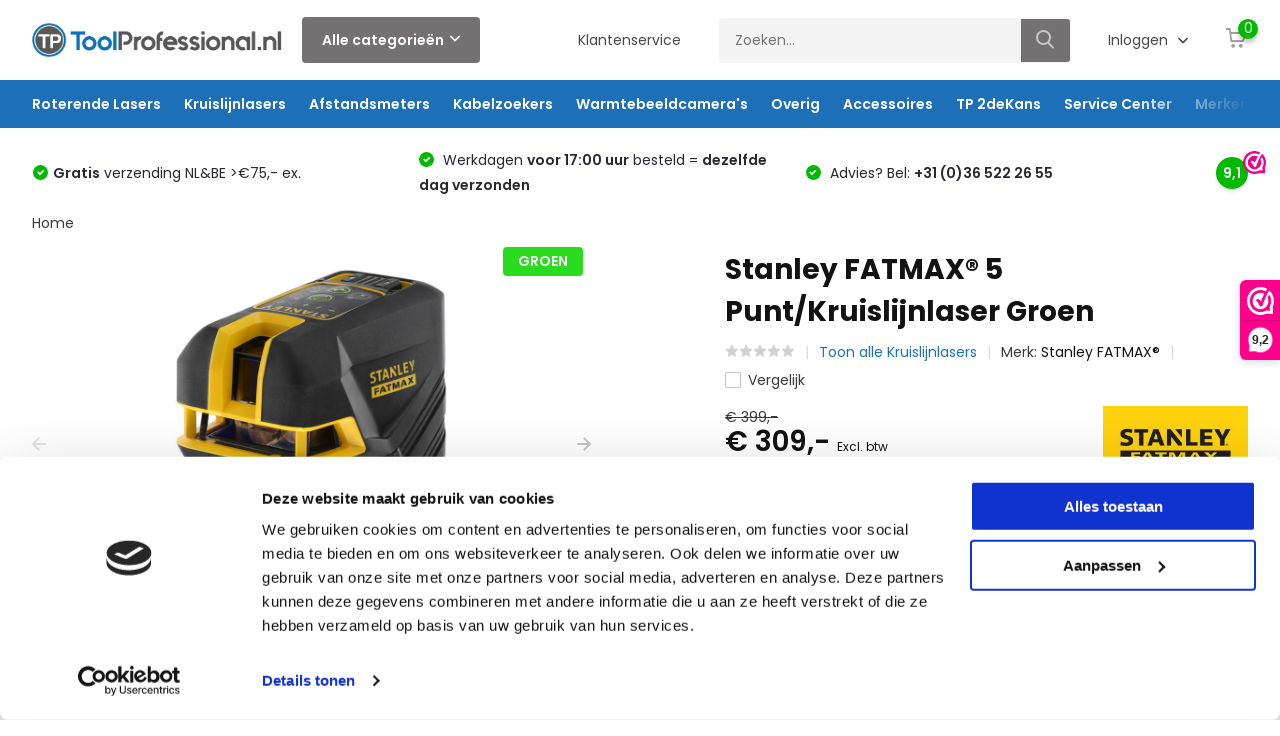

--- FILE ---
content_type: text/html;charset=utf-8
request_url: https://www.toolprofessional.nl/stanley-fatmax-5-punt-kruislaser-groen.html
body_size: 23946
content:
<!doctype html>
<html lang="nl" class="product-page enable-overflow">
	<head>
    
<script type="text/javascript">
   window.dataLayer = window.dataLayer || [];
   dataLayer.push({
                                    ecomm_prodid: "53398718",
                  ecomm_prodid_adwords: "316266790",
                  ecomm_pname: "5 Punt/Kruislijnlaser Groen Statief: Geen, Handontvanger: Geen",
                  ecomm_category: "Kruislijnlasers",
                  ecomm_pagetype: "product",
                  ecomm_totalvalue: 309
                                                                                               
                         
                  });
      
</script>
         
		 
			 
				<script type="text/javascript"> 
			 
				var ecomm_prodid = '53398718'; 
			 
			 
				var ecomm_totalvalue = 309;
			      </script>



    <meta charset="utf-8"/>
<!-- [START] 'blocks/head.rain' -->
<!--

  (c) 2008-2025 Lightspeed Netherlands B.V.
  http://www.lightspeedhq.com
  Generated: 22-12-2025 @ 04:21:28

-->
<link rel="canonical" href="https://www.toolprofessional.nl/stanley-fatmax-5-punt-kruislaser-groen.html"/>
<link rel="alternate" href="https://www.toolprofessional.nl/index.rss" type="application/rss+xml" title="Nieuwe producten"/>
<meta name="robots" content="noodp,noydir"/>
<link href="https://plus.google.com/u/0/b/100672326708651793912/100672326708651793912/posts" rel="publisher"/>
<meta name="google-site-verification" content="dteCokYLKiYBUTbS7QzWp_6kcbOApf2NsGMWLdHsBz4"/>
<meta name="google-site-verification" content="AEoSVYs1h5HsTPgjEvz8EREjkdhwFGhvHtR7t59GWuQ"/>
<meta name="google-site-verification" content="WJs3bgMifXb3DBW7qCwJTCrOGb9N9H79W9VRMINnRJ0"/>
<meta name="google-site-verification" content="2XAgim4wO6e-0Ljylc6mEaiKMeA6sgP0dd2IM5BZ_JI"/>
<meta name="google-site-verification" content="qhxkmer0WqZHQDo4Bruh5hdaSi0GbY6WvwX8e8GqtJU"/>
<meta property="og:url" content="https://www.toolprofessional.nl/stanley-fatmax-5-punt-kruislaser-groen.html?source=facebook"/>
<meta property="og:site_name" content="ToolProfessional.nl"/>
<meta property="og:title" content="FATMAX® 5 Punt/Kruislijnlaser Groen"/>
<meta property="og:description" content="Groene 5 punts- kruislijnlaser van Stanley FATMAX®. De twee kruislijnen en 5 laserpunten zijn extra goed zichtbaar door het groene laserlicht. Professioneel!"/>
<meta property="og:image" content="https://cdn.webshopapp.com/shops/36014/files/350113224/stanley-fatmax-5-punt-kruislijnlaser-groen.jpg"/>
<script>
<meta name="msvalidate.01" content="5E4036CFCCEEC735B41F67C0C934692C" />

</script>
<script src="https://app.dmws.plus/shop-assets/36014/dmws-plus-loader.js?id=aab4f7fabbe3b522ddd2290ef08eab51"></script>
<!--[if lt IE 9]>
<script src="https://cdn.webshopapp.com/assets/html5shiv.js?2025-02-20"></script>
<![endif]-->
<!-- [END] 'blocks/head.rain' -->
		<meta http-equiv="x-ua-compatible" content="ie=edge">
		<title>FATMAX® 5 Punt/Kruislijnlaser Groen - ToolProfessional.nl</title>
		<meta name="description" content="Groene 5 punts- kruislijnlaser van Stanley FATMAX®. De twee kruislijnen en 5 laserpunten zijn extra goed zichtbaar door het groene laserlicht. Professioneel!">
		<meta name="keywords" content="Stanley Fatmax 5 punts- kruislijnlaser Groen, 5 punts kruislijnlaser groen, 5 punts lijnlaser groen, Fatmax kruislijnlaser groen, Stanley kruislijnlaser Groen, Stanley puntlaser groen">
		<meta name="theme-color" content="#ffffff">
		<meta name="MobileOptimized" content="320">
		<meta name="HandheldFriendly" content="true">
		<meta name="viewport" content="width=device-width, initial-scale=1, initial-scale=1, minimum-scale=1, maximum-scale=1, user-scalable=no">
		<meta name="author" content="https://www.dmws.nl/">
		
		<link rel="preconnect" href="https://fonts.googleapis.com">
		<link rel="dns-prefetch" href="https://fonts.googleapis.com">
		<link rel="preconnect" href="https://ajax.googleapis.com">
		<link rel="dns-prefetch" href="https://ajax.googleapis.com">
		<link rel="preconnect" href="https://www.gstatic.com" crossorigin="anonymous">
		<link rel="dns-prefetch" href="https://www.gstatic.com" crossorigin="anonymous">
		<link rel="preconnect" href="//cdn.webshopapp.com/">
		<link rel="dns-prefetch" href="//cdn.webshopapp.com/">
    
    		<link rel="preload" href="https://fonts.googleapis.com/css?family=Poppins:300,400,500,600,700,800,900%7CPoppins:300,400,500,600,700,800,900&display=swap" as="style">
    <link rel="preload" href="https://cdn.webshopapp.com/shops/36014/themes/175311/assets/owl-carousel-min.css?2025091717362420210104141620" as="style">
    <link rel="preload" href="https://cdn.webshopapp.com/shops/36014/themes/175311/assets/fancybox.css?2025091717362420210104141620" as="style">
    <link rel="preload" href="https://cdn.webshopapp.com/shops/36014/themes/175311/assets/icomoon.css?2025091717362420210104141620" as="style">
    <link rel="preload" href="https://cdn.webshopapp.com/shops/36014/themes/175311/assets/compete.css?2025091717362420210104141620" as="style">
    <link rel="preload" href="https://cdn.webshopapp.com/shops/36014/themes/175311/assets/custom.css?2025091717362420210104141620" as="style">
    <link rel="preload" href="https://cdn.webshopapp.com/shops/36014/themes/175311/assets/style.css?2025091717362420210104141620" as="style">
    
    <link rel="preload" href="https://cdn.webshopapp.com/shops/36014/themes/175311/assets/jquery-3-4-1-min.js?2025091717362420210104141620" as="script">
    <link rel="preload" href="https://cdn.webshopapp.com/shops/36014/themes/175311/assets/jquery-ui.js?2025091717362420210104141620" as="script">
    <link rel="preload" href="https://cdn.webshopapp.com/shops/36014/themes/175311/assets/js-cookie-min.js?2025091717362420210104141620" as="script">
    <link rel="preload" href="https://cdn.webshopapp.com/shops/36014/themes/175311/assets/owl-carousel-min.js?2025091717362420210104141620" as="script">
    <link rel="preload" href="https://cdn.webshopapp.com/shops/36014/themes/175311/assets/fancybox.js?2025091717362420210104141620" as="script">
    <link rel="preload" href="https://cdn.webshopapp.com/shops/36014/themes/175311/assets/lazyload.js?2025091717362420210104141620" as="script">
    <link rel="preload" href="https://cdn.webshopapp.com/assets/gui.js?2025-02-20" as="script">
    <link rel="preload" href="https://cdn.webshopapp.com/shops/36014/themes/175311/assets/script.js?2025091717362420210104141620" as="script">
    <link rel="preload" href="https://cdn.webshopapp.com/shops/36014/themes/175311/assets/custom.js?2025091717362420210104141620" as="script">
        
    <link href="https://fonts.googleapis.com/css?family=Poppins:300,400,500,600,700,800,900%7CPoppins:300,400,500,600,700,800,900&display=swap" rel="stylesheet" type="text/css">
    <link rel="stylesheet" href="https://cdn.webshopapp.com/shops/36014/themes/175311/assets/owl-carousel-min.css?2025091717362420210104141620" type="text/css">
    <link rel="stylesheet" href="https://cdn.webshopapp.com/shops/36014/themes/175311/assets/fancybox.css?2025091717362420210104141620" type="text/css">
    <link rel="stylesheet" href="https://cdn.webshopapp.com/shops/36014/themes/175311/assets/icomoon.css?2025091717362420210104141620" type="text/css">
    <link rel="stylesheet" href="https://cdn.webshopapp.com/shops/36014/themes/175311/assets/compete.css?2025091717362420210104141620" type="text/css">
    <link rel="stylesheet" href="https://cdn.webshopapp.com/shops/36014/themes/175311/assets/custom.css?2025091717362420210104141620" type="text/css">
    <link rel="stylesheet" href="https://cdn.webshopapp.com/shops/36014/themes/175311/assets/style.css?2025091717362420210104141620" type="text/css">
    
    <script src="https://cdn.webshopapp.com/shops/36014/themes/175311/assets/jquery-3-4-1-min.js?2025091717362420210104141620"></script>

		<link rel="icon" type="image/x-icon" href="https://cdn.webshopapp.com/shops/36014/themes/175311/v/381912/assets/favicon.ico?20210104084146">
		<link rel="apple-touch-icon" href="https://cdn.webshopapp.com/shops/36014/themes/175311/v/381912/assets/favicon.ico?20210104084146">
    
    <meta name="msapplication-config" content="https://cdn.webshopapp.com/shops/36014/themes/175311/assets/browserconfig.xml?2025091717362420210104141620">
<meta property="og:title" content="FATMAX® 5 Punt/Kruislijnlaser Groen">
<meta property="og:type" content="website"> 
<meta property="og:site_name" content="ToolProfessional.nl">
<meta property="og:url" content="https://www.toolprofessional.nl/">
<meta property="og:image" content="https://cdn.webshopapp.com/shops/36014/files/350113224/1000x1000x2/stanley-fatmax-5-punt-kruislijnlaser-groen.jpg">
<meta name="twitter:title" content="FATMAX® 5 Punt/Kruislijnlaser Groen">
<meta name="twitter:description" content="Groene 5 punts- kruislijnlaser van Stanley FATMAX®. De twee kruislijnen en 5 laserpunten zijn extra goed zichtbaar door het groene laserlicht. Professioneel!">
<meta name="twitter:site" content="ToolProfessional.nl">
<meta name="twitter:card" content="https://cdn.webshopapp.com/shops/36014/themes/175311/v/382536/assets/logo.png?20210104084146">
<meta name="twitter:image" content="https://cdn.webshopapp.com/shops/36014/themes/175311/v/2186942/assets/big-block-bg.jpg?20241223153734">
<script type="application/ld+json">
  [
        {
      "@context": "http://schema.org",
      "@type": "Product", 
      "name": "Stanley FATMAX® 5 Punt/Kruislijnlaser Groen",
      "url": "https://www.toolprofessional.nl/stanley-fatmax-5-punt-kruislaser-groen.html",
      "brand": "Stanley FATMAX®",      "description": "Groene 5 punts- kruislijnlaser van Stanley FATMAX®. De twee kruislijnen en 5 laserpunten zijn extra goed zichtbaar door het groene laserlicht. Professioneel!",      "image": "https://cdn.webshopapp.com/shops/36014/files/350113224/300x250x2/stanley-fatmax-5-punt-kruislijnlaser-groen.jpg",            "mpn": "SCGiP5",      "sku": "SCGiP5",      "offers": {
        "@type": "Offer",
        "price": "309.00",        "url": "https://www.toolprofessional.nl/stanley-fatmax-5-punt-kruislaser-groen.html",
        "priceValidUntil": "2026-12-22",
        "priceCurrency": "EUR",
          "availability": "https://schema.org/InStock",
          "inventoryLevel": "2"
              }
          },
        {
      "@context": "http://schema.org/",
      "@type": "Organization",
      "url": "https://www.toolprofessional.nl/",
      "name": "ToolProfessional.nl",
      "legalName": "ToolProfessional.nl",
      "description": "Groene 5 punts- kruislijnlaser van Stanley FATMAX®. De twee kruislijnen en 5 laserpunten zijn extra goed zichtbaar door het groene laserlicht. Professioneel!",
      "logo": "https://cdn.webshopapp.com/shops/36014/themes/175311/v/382536/assets/logo.png?20210104084146",
      "image": "https://cdn.webshopapp.com/shops/36014/themes/175311/v/2186942/assets/big-block-bg.jpg?20241223153734",
      "contactPoint": {
        "@type": "ContactPoint",
        "contactType": "Customer service",
        "telephone": "+31 36 522 26 55"
      },
      "address": {
        "@type": "PostalAddress",
        "streetAddress": "Gaffel 6",
        "addressLocality": "Nederland",
        "postalCode": "3891 KD Zeewolde",
        "addressCountry": "NL"
      }
      ,
      "aggregateRating": {
          "@type": "AggregateRating",
          "bestRating": "10",          "worstRating": "1",
          "ratingValue": "9",          "reviewCount": "441",          "url":"https://www.webwinkelkeur.nl/webshop/ToolProfessional-nl_3628"
      }
         
    },
    { 
      "@context": "http://schema.org", 
      "@type": "WebSite", 
      "url": "https://www.toolprofessional.nl/", 
      "name": "ToolProfessional.nl",
      "description": "Groene 5 punts- kruislijnlaser van Stanley FATMAX®. De twee kruislijnen en 5 laserpunten zijn extra goed zichtbaar door het groene laserlicht. Professioneel!",
      "author": [
        {
          "@type": "Organization",
          "url": "https://www.dmws.nl/",
          "name": "DMWS B.V.",
          "address": {
            "@type": "PostalAddress",
            "streetAddress": "Klokgebouw 195 (Strijp-S)",
            "addressLocality": "Eindhoven",
            "addressRegion": "NB",
            "postalCode": "5617 AB",
            "addressCountry": "NL"
          }
        }
      ]
    }
  ]
</script>   
	</head>
	<body>
    <!-- Google Tag Manager (noscript) --><noscript><iframe src="https://www.googletagmanager.com/ns.html?id=GTM-KSN3LXM"
      height="0" width="0" style="display:none;visibility:hidden"></iframe></noscript><!-- End Google Tag Manager (noscript) --><ul class="hidden-data hidden"><li>36014</li><li>175311</li><li>ja</li><li>nl</li><li>live</li><li>info//toolprofessional/nl</li><li>https://www.toolprofessional.nl/</li></ul><header id="top" class="scroll-active"><div class="top-wrap fixed default"><section class="main pos-r"><div class="container pos-r"><div class="d-flex align-center justify-between"><div class="d-flex align-center"><div id="mobile-menu-btn" class="d-none show-1000"><div class="hamburger"><span></span><span></span><span></span><span></span></div></div><a href="https://www.toolprofessional.nl/account/login/" class="hidden show-575-flex"><i class="icon-login"></i></a><div id="logo" class="d-flex align-center"><a href="https://www.toolprofessional.nl/" accesskey="h"><img class="hide-1000 desktop-logo" src="https://cdn.webshopapp.com/shops/36014/themes/175311/v/382536/assets/logo.png?20210104084146" alt="ToolProfessional.nl" /><img class="d-none show-1000 mobile-logo" src="https://cdn.webshopapp.com/shops/36014/themes/175311/v/385440/assets/logo-mobile.png?20210104084147" alt="ToolProfessional.nl" /></a><div id="catbtn" class="hide-1000 btn-wrap"><a href="https://www.toolprofessional.nl/catalog/" class="btn">Alle categorieën <i class="icon-arrow-down"></i></a><div class="categorymenu"><div class="wrap d-flex"><ul class="maincategories"><li data-attribute="roterende-lasers"><a href="https://www.toolprofessional.nl/roterende-lasers/">Roterende Lasers <i class="icon-arrow-right"></i></a></li><li data-attribute="kruislijnlasers"><a href="https://www.toolprofessional.nl/kruislijnlasers/">Kruislijnlasers <i class="icon-arrow-right"></i></a></li><li data-attribute="afstandsmeters"><a href="https://www.toolprofessional.nl/afstandsmeters/">Afstandsmeters <i class="icon-arrow-right"></i></a></li><li data-attribute="kabelzoekers"><a href="https://www.toolprofessional.nl/kabelzoekers/">Kabelzoekers <i class="icon-arrow-right"></i></a></li><li data-attribute="warmtebeeldcameras"><a href="https://www.toolprofessional.nl/warmtebeeldcameras/">Warmtebeeldcamera&#039;s <i class="icon-arrow-right"></i></a></li><li data-attribute="overig"><a href="https://www.toolprofessional.nl/overig/">Overig <i class="icon-arrow-right"></i></a></li><li data-attribute="accessoires"><a href="https://www.toolprofessional.nl/accessoires/">Accessoires <i class="icon-arrow-right"></i></a></li><li data-attribute="tp-2dekans"><a href="https://www.toolprofessional.nl/tp-2dekans/">TP 2deKans <i class="icon-arrow-right"></i></a></li><li><a href="https://www.toolprofessional.nl/catalog/" class="more">Bekijk alle categorieën</a></li></ul><div class="subcategories"><div class="wrapper" data-category="roterende-lasers"><h4>Roterende Lasers</h4><ul><li class="sub"><a href="https://www.toolprofessional.nl/roterende-lasers/beste-bouwlaser/">Beste Bouwlaser</a></li></ul><ul><li class="sub"><a href="https://www.toolprofessional.nl/roterende-lasers/horizontaal-laser/">Horizontaal Laser</a></li></ul><ul><li class="sub"><a href="https://www.toolprofessional.nl/roterende-lasers/horizontaal-verticaal-laser/">Horizontaal / Verticaal Laser</a></li></ul><ul><li class="sub"><a href="https://www.toolprofessional.nl/roterende-lasers/afschotlasers/">Afschotlasers</a></li><ul><li><a href="https://www.toolprofessional.nl/roterende-lasers/afschotlasers/enkel-afschotlasers/">Enkel Afschotlasers</a></li><li><a href="https://www.toolprofessional.nl/roterende-lasers/afschotlasers/dubbel-afschotlasers/">Dubbel Afschotlasers</a></li><li><a href="https://www.toolprofessional.nl/roterende-lasers/afschotlasers/digitaal-afschotlasers/">Digitaal Afschotlasers</a></li></ul></ul><ul><li class="sub"><a href="https://www.toolprofessional.nl/roterende-lasers/groen/">Groen</a></li></ul></div><div class="wrapper" data-category="kruislijnlasers"><h4>Kruislijnlasers</h4><ul><li class="sub"><a href="https://www.toolprofessional.nl/kruislijnlasers/beste-kruislijnlaser/">Beste Kruislijnlaser</a></li></ul><ul><li class="sub"><a href="https://www.toolprofessional.nl/kruislijnlasers/kruislijnlaser-groen/">Kruislijnlaser Groen</a></li></ul><ul><li class="sub"><a href="https://www.toolprofessional.nl/kruislijnlasers/360-laser/">360° Laser</a></li></ul><ul><li class="sub"><a href="https://www.toolprofessional.nl/kruislijnlasers/3d-laser/">3D Laser</a></li></ul><ul><li class="sub"><a href="https://www.toolprofessional.nl/kruislijnlasers/laserwaterpas/">Laserwaterpas</a></li></ul><ul><li class="sub"><a href="https://www.toolprofessional.nl/kruislijnlasers/2-lijnen/">2 Lijnen</a></li></ul><ul><li class="sub"><a href="https://www.toolprofessional.nl/kruislijnlasers/3-lijnen/">3 Lijnen</a></li></ul><ul><li class="sub"><a href="https://www.toolprofessional.nl/kruislijnlasers/5-lijnen/">5 Lijnen</a></li></ul><ul><li class="sub"><a href="https://www.toolprofessional.nl/kruislijnlasers/multi-laser/">Multi Laser</a></li></ul></div><div class="wrapper" data-category="afstandsmeters"><h4>Afstandsmeters</h4><ul><li class="sub"><a href="https://www.toolprofessional.nl/afstandsmeters/beste-afstandsmeter/">Beste Afstandsmeter</a></li></ul><ul><li class="sub"><a href="https://www.toolprofessional.nl/afstandsmeters/bluetooth-afstandsmeter/">Bluetooth Afstandsmeter</a></li></ul><ul><li class="sub"><a href="https://www.toolprofessional.nl/afstandsmeters/camera-afstandsmeter/">Camera Afstandsmeter</a></li></ul><ul><li class="sub"><a href="https://www.toolprofessional.nl/afstandsmeters/leica-disto/">Leica DISTO™</a></li></ul></div><div class="wrapper" data-category="kabelzoekers"><h4>Kabelzoekers</h4><ul><li class="sub"><a href="https://www.toolprofessional.nl/kabelzoekers/kabelzoeker-sets/">Kabelzoeker Sets</a></li></ul><ul><li class="sub"><a href="https://www.toolprofessional.nl/kabelzoekers/signaalgeneratoren/">Signaalgeneratoren</a></li></ul><ul><li class="sub"><a href="https://www.toolprofessional.nl/kabelzoekers/signaalklemmen/">Signaalklemmen</a></li></ul><ul><li class="sub"><a href="https://www.toolprofessional.nl/kabelzoekers/sondes/">Sondes</a></li></ul><ul><li class="sub"><a href="https://www.toolprofessional.nl/kabelzoekers/kabelhaspels/">Kabelhaspels</a></li></ul><ul><li class="sub"><a href="https://www.toolprofessional.nl/kabelzoekers/draagtassen/">Draagtassen</a></li></ul><ul><li class="sub"><a href="https://www.toolprofessional.nl/kabelzoekers/overig/">Overig</a></li></ul></div><div class="wrapper" data-category="warmtebeeldcameras"><h4>Warmtebeeldcamera&#039;s</h4><ul><li class="sub"><a href="https://www.toolprofessional.nl/warmtebeeldcameras/top-10-warmtebeeldcameras/">TOP 10 Warmtebeeldcamera&#039;s</a></li></ul><ul><li class="sub"><a href="https://www.toolprofessional.nl/warmtebeeldcameras/handheldcamera/">Handheldcamera</a></li></ul><ul><li class="sub"><a href="https://www.toolprofessional.nl/warmtebeeldcameras/warmtebeeldcamera-telefoon/">Warmtebeeldcamera Telefoon</a></li><ul><li><a href="https://www.toolprofessional.nl/warmtebeeldcameras/warmtebeeldcamera-telefoon/wamtebeeldcamera-iphone/">Wamtebeeldcamera iPhone</a></li><li><a href="https://www.toolprofessional.nl/warmtebeeldcameras/warmtebeeldcamera-telefoon/warmtebeeldcamera-android/">Warmtebeeldcamera Android</a></li></ul></ul><ul><li class="sub"><a href="https://www.toolprofessional.nl/warmtebeeldcameras/nachtzichtcamera/">Nachtzichtcamera</a></li></ul><ul><li class="sub"><a href="https://www.toolprofessional.nl/warmtebeeldcameras/brand-atex/">Brand/ATEX</a></li></ul></div><div class="wrapper" data-category="overig"><h4>Overig</h4><ul><li class="sub"><a href="https://www.toolprofessional.nl/overig/digitale-waterpassen/">Digitale Waterpassen</a></li></ul><ul><li class="sub"><a href="https://www.toolprofessional.nl/overig/hardheidsmeter/">Hardheidsmeter</a></li></ul><ul><li class="sub"><a href="https://www.toolprofessional.nl/overig/hoekmeters/">Hoekmeters</a></li></ul><ul><li class="sub"><a href="https://www.toolprofessional.nl/overig/leidingzoeker-muur/">Leidingzoeker ( Muur)</a></li></ul><ul><li class="sub"><a href="https://www.toolprofessional.nl/overig/multimeters/">Multimeters</a></li></ul><ul><li class="sub"><a href="https://www.toolprofessional.nl/overig/temperatuurmeters/">Temperatuurmeters</a></li></ul><ul><li class="sub"><a href="https://www.toolprofessional.nl/overig/vochtmeters/">Vochtmeters</a></li></ul><ul><li class="sub"><a href="https://www.toolprofessional.nl/overig/waterpasinstrument/">Waterpasinstrument</a></li></ul></div><div class="wrapper" data-category="accessoires"><h4>Accessoires</h4><ul><li class="sub"><a href="https://www.toolprofessional.nl/accessoires/accus-batterijen/">Accu&#039;s &amp; Batterijen</a></li></ul><ul><li class="sub"><a href="https://www.toolprofessional.nl/accessoires/adapters/">Adapters</a></li></ul><ul><li class="sub"><a href="https://www.toolprofessional.nl/accessoires/afstandsbedieningen/">Afstandsbedieningen</a></li></ul><ul><li class="sub"><a href="https://www.toolprofessional.nl/accessoires/baakklemmen/">Baakklemmen</a></li></ul><ul><li class="sub"><a href="https://www.toolprofessional.nl/accessoires/laserontvangers/">Laserontvangers</a></li><ul><li><a href="https://www.toolprofessional.nl/accessoires/laserontvangers/handontvanger-kruislijnlaser/">Handontvanger Kruislijnlaser</a></li><li><a href="https://www.toolprofessional.nl/accessoires/laserontvangers/handontvanger-bouwlaser/">Handontvanger Bouwlaser</a></li><li><a href="https://www.toolprofessional.nl/accessoires/laserontvangers/machine-ontvangers/">Machine Ontvangers</a></li><li><a href="https://www.toolprofessional.nl/accessoires/laserontvangers/millimeter-ontvangers/">Millimeter Ontvangers</a></li></ul></ul><ul><li class="sub"><a href="https://www.toolprofessional.nl/accessoires/koffers/">Koffers</a></li></ul><ul><li class="sub"><a href="https://www.toolprofessional.nl/accessoires/laserbaken/">Laserbaken</a></li></ul><ul><li class="sub"><a href="https://www.toolprofessional.nl/accessoires/laserbrillen/">Laserbrillen</a></li></ul><ul><li class="sub"><a href="https://www.toolprofessional.nl/accessoires/opladers/">Opladers</a></li></ul><ul><li class="sub"><a href="https://www.toolprofessional.nl/accessoires/richtplaatjes/">Richtplaatjes</a></li></ul><ul><li class="sub"><a href="https://www.toolprofessional.nl/accessoires/laser-statieven/">Laser Statieven</a></li></ul><ul><li class="sub"><a href="https://www.toolprofessional.nl/accessoires/wandhouders/">Wandhouders</a></li></ul><ul><li class="sub"><a href="https://www.toolprofessional.nl/accessoires/waterpasbaken/">Waterpasbaken</a></li></ul></div><div class="wrapper" data-category="tp-2dekans"><h4>TP 2deKans</h4></div><div class="wrapper" data-category="service-center"><h4>Service Center</h4><ul><li class="sub"><a href="https://www.toolprofessional.nl/service-center/kalibratie/">Kalibratie</a></li></ul><ul><li class="sub"><a href="https://www.toolprofessional.nl/service-center/reparatie/">Reparatie</a></li></ul></div></div></div></div></div></div></div><div class="d-flex align-center justify-end top-nav"><a href="/service/contact" class="hide-1000">Klantenservice</a><div id="showSearch" class="hide-575"><input type="search" value="" placeholder="Zoeken..."><button type="submit" title="Zoeken" disabled="disabled"><i class="icon-search"></i></button></div><div class="login with-drop hide-575"><a href="https://www.toolprofessional.nl/account/login/"><span>Inloggen <i class="icon-arrow-down"></i></span></a><div class="dropdown"><form method="post" id="formLogin" action="https://www.toolprofessional.nl/account/loginPost/?return=https://www.toolprofessional.nl/stanley-fatmax-5-punt-kruislaser-groen.html"><h3>Inloggen</h3><p>Maak bestellen nóg makkelijker!</p><div><label for="formLoginEmail">E-mailadres<span class="c-negatives">*</span></label><input type="email" id="formLoginEmail" name="email" placeholder="E-mailadres" autocomplete='email' tabindex=1 required></div><div><label for="formLoginPassword">Wachtwoord</label><a href="https://www.toolprofessional.nl/account/password/" class="forgot" tabindex=6>Wachtwoord vergeten?</a><input type="password" id="formLoginPassword" name="password" placeholder="Wachtwoord" autocomplete="current-password" tabindex=2 required></div><div><input type="hidden" name="key" value="17931c0663d8dc65e37b5143dc23d0a2" /><input type="hidden" name="type" value="login" /><button type="submit" onclick="$('#formLogin').submit(); return false;" class="btn" tabindex=3>Inloggen</button></div></form><div><p class="register">Nog geen account? <a href="https://www.toolprofessional.nl/account/register/" tabindex=5>Account aanmaken</a></p></div></div></div><div class="cart with-drop"><a href="https://www.toolprofessional.nl/cart/" class="count"><span>0</span><i class="icon-cart"></i></a><div class="dropdown"><h3>Winkelwagen</h3><i class="icon-close hidden show-575"></i><p>Uw winkelwagen is leeg</p></div></div></div></div></div><div class="search-autocomplete"><div id="searchExpanded"><div class="container pos-r d-flex align-center"><form action="https://www.toolprofessional.nl/search/" method="get" id="formSearch"  class="search-form d-flex align-center"  data-search-type="desktop"><span onclick="$(this).closest('form').submit();" title="Zoeken" class="search-icon"><i class="icon-search"></i></span><input type="text" name="q" autocomplete="off"  value="" placeholder="Zoeken" class="standard-input" data-input="desktop"/></form><div class="close hide-575">Sluiten</div></div><div class="overlay hide-575"></div></div><div class="container pos-r"><div id="searchResults" class="results-wrap with-filter with-cats" data-search-type="desktop"><div class="close"><i class="icon-close"></i></div><h4>Categorieën</h4><div class="categories hidden"><ul class="d-flex"></ul></div><div class="d-flex justify-between"><div class="filter-scroll-wrap"><div class="filter-scroll"><div class="subtitle title-font">Filters</div><form data-search-type="desktop"><div class="filter-boxes"><div class="filter-wrap sort"><select name="sort" class="custom-select"></select></div></div><div class="filter-boxes custom-filters"></div></form></div></div><ul class="search-products products-livesearch"></ul></div><div class="more"><a href="#" class="btn accent">Bekijk alle resultaten <span>(0)</span></a></div></div></div></div></section><section id="menu" class="hide-1000 dropdown"><div class="container"><nav class="menu"><ul class="d-flex align-center"><li class="item has-children"><a class="itemLink" href="https://www.toolprofessional.nl/roterende-lasers/" title="Roterende Lasers">Roterende Lasers</a><ul class="subnav"><li class="subitem"><a class="subitemLink " href="https://www.toolprofessional.nl/roterende-lasers/beste-bouwlaser/" title="Beste Bouwlaser">Beste Bouwlaser</a></li><li class="subitem"><a class="subitemLink " href="https://www.toolprofessional.nl/roterende-lasers/horizontaal-laser/" title="Horizontaal Laser">Horizontaal Laser</a></li><li class="subitem"><a class="subitemLink " href="https://www.toolprofessional.nl/roterende-lasers/horizontaal-verticaal-laser/" title="Horizontaal / Verticaal Laser">Horizontaal / Verticaal Laser</a></li><li class="subitem has-children"><a class="subitemLink " href="https://www.toolprofessional.nl/roterende-lasers/afschotlasers/" title="Afschotlasers">Afschotlasers</a><ul class="subsubnav"><li class="subitem"><a class="subitemLink" href="https://www.toolprofessional.nl/roterende-lasers/afschotlasers/enkel-afschotlasers/" title="Enkel Afschotlasers">Enkel Afschotlasers</a></li><li class="subitem"><a class="subitemLink" href="https://www.toolprofessional.nl/roterende-lasers/afschotlasers/dubbel-afschotlasers/" title="Dubbel Afschotlasers">Dubbel Afschotlasers</a></li><li class="subitem"><a class="subitemLink" href="https://www.toolprofessional.nl/roterende-lasers/afschotlasers/digitaal-afschotlasers/" title="Digitaal Afschotlasers">Digitaal Afschotlasers</a></li></ul></li><li class="subitem"><a class="subitemLink " href="https://www.toolprofessional.nl/roterende-lasers/groen/" title="Groen">Groen</a></li></ul></li><li class="item has-children"><a class="itemLink" href="https://www.toolprofessional.nl/kruislijnlasers/" title="Kruislijnlasers">Kruislijnlasers</a><ul class="subnav"><li class="subitem"><a class="subitemLink " href="https://www.toolprofessional.nl/kruislijnlasers/beste-kruislijnlaser/" title="Beste Kruislijnlaser">Beste Kruislijnlaser</a></li><li class="subitem"><a class="subitemLink " href="https://www.toolprofessional.nl/kruislijnlasers/kruislijnlaser-groen/" title="Kruislijnlaser Groen">Kruislijnlaser Groen</a></li><li class="subitem"><a class="subitemLink " href="https://www.toolprofessional.nl/kruislijnlasers/360-laser/" title="360° Laser">360° Laser</a></li><li class="subitem"><a class="subitemLink " href="https://www.toolprofessional.nl/kruislijnlasers/3d-laser/" title="3D Laser">3D Laser</a></li><li class="subitem"><a class="subitemLink " href="https://www.toolprofessional.nl/kruislijnlasers/laserwaterpas/" title="Laserwaterpas">Laserwaterpas</a></li><li class="subitem"><a class="subitemLink " href="https://www.toolprofessional.nl/kruislijnlasers/2-lijnen/" title="2 Lijnen">2 Lijnen</a></li><li class="subitem"><a class="subitemLink " href="https://www.toolprofessional.nl/kruislijnlasers/3-lijnen/" title="3 Lijnen">3 Lijnen</a></li><li class="subitem"><a class="subitemLink " href="https://www.toolprofessional.nl/kruislijnlasers/5-lijnen/" title="5 Lijnen">5 Lijnen</a></li><li class="subitem"><a class="subitemLink " href="https://www.toolprofessional.nl/kruislijnlasers/multi-laser/" title="Multi Laser">Multi Laser</a></li></ul></li><li class="item has-children"><a class="itemLink" href="https://www.toolprofessional.nl/afstandsmeters/" title="Afstandsmeters">Afstandsmeters</a><ul class="subnav"><li class="subitem"><a class="subitemLink " href="https://www.toolprofessional.nl/afstandsmeters/beste-afstandsmeter/" title="Beste Afstandsmeter">Beste Afstandsmeter</a></li><li class="subitem"><a class="subitemLink " href="https://www.toolprofessional.nl/afstandsmeters/bluetooth-afstandsmeter/" title="Bluetooth Afstandsmeter">Bluetooth Afstandsmeter</a></li><li class="subitem"><a class="subitemLink " href="https://www.toolprofessional.nl/afstandsmeters/camera-afstandsmeter/" title="Camera Afstandsmeter">Camera Afstandsmeter</a></li><li class="subitem"><a class="subitemLink " href="https://www.toolprofessional.nl/afstandsmeters/leica-disto/" title="Leica DISTO™">Leica DISTO™</a></li></ul></li><li class="item has-children"><a class="itemLink" href="https://www.toolprofessional.nl/kabelzoekers/" title="Kabelzoekers">Kabelzoekers</a><ul class="subnav"><li class="subitem"><a class="subitemLink " href="https://www.toolprofessional.nl/kabelzoekers/kabelzoeker-sets/" title="Kabelzoeker Sets">Kabelzoeker Sets</a></li><li class="subitem"><a class="subitemLink " href="https://www.toolprofessional.nl/kabelzoekers/signaalgeneratoren/" title="Signaalgeneratoren">Signaalgeneratoren</a></li><li class="subitem"><a class="subitemLink " href="https://www.toolprofessional.nl/kabelzoekers/signaalklemmen/" title="Signaalklemmen">Signaalklemmen</a></li><li class="subitem"><a class="subitemLink " href="https://www.toolprofessional.nl/kabelzoekers/sondes/" title="Sondes">Sondes</a></li><li class="subitem"><a class="subitemLink " href="https://www.toolprofessional.nl/kabelzoekers/kabelhaspels/" title="Kabelhaspels">Kabelhaspels</a></li><li class="subitem"><a class="subitemLink " href="https://www.toolprofessional.nl/kabelzoekers/draagtassen/" title="Draagtassen">Draagtassen</a></li><li class="subitem"><a class="subitemLink " href="https://www.toolprofessional.nl/kabelzoekers/overig/" title="Overig">Overig</a></li></ul></li><li class="item has-children"><a class="itemLink" href="https://www.toolprofessional.nl/warmtebeeldcameras/" title="Warmtebeeldcamera&#039;s">Warmtebeeldcamera&#039;s</a><ul class="subnav"><li class="subitem"><a class="subitemLink " href="https://www.toolprofessional.nl/warmtebeeldcameras/top-10-warmtebeeldcameras/" title="TOP 10 Warmtebeeldcamera&#039;s">TOP 10 Warmtebeeldcamera&#039;s</a></li><li class="subitem"><a class="subitemLink " href="https://www.toolprofessional.nl/warmtebeeldcameras/handheldcamera/" title="Handheldcamera">Handheldcamera</a></li><li class="subitem has-children"><a class="subitemLink " href="https://www.toolprofessional.nl/warmtebeeldcameras/warmtebeeldcamera-telefoon/" title="Warmtebeeldcamera Telefoon">Warmtebeeldcamera Telefoon</a><ul class="subsubnav"><li class="subitem"><a class="subitemLink" href="https://www.toolprofessional.nl/warmtebeeldcameras/warmtebeeldcamera-telefoon/wamtebeeldcamera-iphone/" title="Wamtebeeldcamera iPhone">Wamtebeeldcamera iPhone</a></li><li class="subitem"><a class="subitemLink" href="https://www.toolprofessional.nl/warmtebeeldcameras/warmtebeeldcamera-telefoon/warmtebeeldcamera-android/" title="Warmtebeeldcamera Android">Warmtebeeldcamera Android</a></li></ul></li><li class="subitem"><a class="subitemLink " href="https://www.toolprofessional.nl/warmtebeeldcameras/nachtzichtcamera/" title="Nachtzichtcamera">Nachtzichtcamera</a></li><li class="subitem"><a class="subitemLink " href="https://www.toolprofessional.nl/warmtebeeldcameras/brand-atex/" title="Brand/ATEX">Brand/ATEX</a></li></ul></li><li class="item has-children"><a class="itemLink" href="https://www.toolprofessional.nl/overig/" title="Overig">Overig</a><ul class="subnav"><li class="subitem"><a class="subitemLink " href="https://www.toolprofessional.nl/overig/digitale-waterpassen/" title="Digitale Waterpassen">Digitale Waterpassen</a></li><li class="subitem"><a class="subitemLink " href="https://www.toolprofessional.nl/overig/hardheidsmeter/" title="Hardheidsmeter">Hardheidsmeter</a></li><li class="subitem"><a class="subitemLink " href="https://www.toolprofessional.nl/overig/hoekmeters/" title="Hoekmeters">Hoekmeters</a></li><li class="subitem"><a class="subitemLink " href="https://www.toolprofessional.nl/overig/leidingzoeker-muur/" title="Leidingzoeker ( Muur)">Leidingzoeker ( Muur)</a></li><li class="subitem"><a class="subitemLink " href="https://www.toolprofessional.nl/overig/multimeters/" title="Multimeters">Multimeters</a></li><li class="subitem"><a class="subitemLink " href="https://www.toolprofessional.nl/overig/temperatuurmeters/" title="Temperatuurmeters">Temperatuurmeters</a></li><li class="subitem"><a class="subitemLink " href="https://www.toolprofessional.nl/overig/vochtmeters/" title="Vochtmeters">Vochtmeters</a></li><li class="subitem"><a class="subitemLink " href="https://www.toolprofessional.nl/overig/waterpasinstrument/" title="Waterpasinstrument">Waterpasinstrument</a></li></ul></li><li class="item has-children"><a class="itemLink" href="https://www.toolprofessional.nl/accessoires/" title="Accessoires">Accessoires</a><ul class="subnav"><li class="subitem"><a class="subitemLink " href="https://www.toolprofessional.nl/accessoires/accus-batterijen/" title="Accu&#039;s &amp; Batterijen">Accu&#039;s &amp; Batterijen</a></li><li class="subitem"><a class="subitemLink " href="https://www.toolprofessional.nl/accessoires/adapters/" title="Adapters">Adapters</a></li><li class="subitem"><a class="subitemLink " href="https://www.toolprofessional.nl/accessoires/afstandsbedieningen/" title="Afstandsbedieningen">Afstandsbedieningen</a></li><li class="subitem"><a class="subitemLink " href="https://www.toolprofessional.nl/accessoires/baakklemmen/" title="Baakklemmen">Baakklemmen</a></li><li class="subitem has-children"><a class="subitemLink " href="https://www.toolprofessional.nl/accessoires/laserontvangers/" title="Laserontvangers">Laserontvangers</a><ul class="subsubnav"><li class="subitem"><a class="subitemLink" href="https://www.toolprofessional.nl/accessoires/laserontvangers/handontvanger-kruislijnlaser/" title="Handontvanger Kruislijnlaser">Handontvanger Kruislijnlaser</a></li><li class="subitem"><a class="subitemLink" href="https://www.toolprofessional.nl/accessoires/laserontvangers/handontvanger-bouwlaser/" title="Handontvanger Bouwlaser">Handontvanger Bouwlaser</a></li><li class="subitem"><a class="subitemLink" href="https://www.toolprofessional.nl/accessoires/laserontvangers/machine-ontvangers/" title="Machine Ontvangers">Machine Ontvangers</a></li><li class="subitem"><a class="subitemLink" href="https://www.toolprofessional.nl/accessoires/laserontvangers/millimeter-ontvangers/" title="Millimeter Ontvangers">Millimeter Ontvangers</a></li></ul></li><li class="subitem"><a class="subitemLink " href="https://www.toolprofessional.nl/accessoires/koffers/" title="Koffers">Koffers</a></li><li class="subitem"><a class="subitemLink " href="https://www.toolprofessional.nl/accessoires/laserbaken/" title="Laserbaken">Laserbaken</a></li><li class="subitem"><a class="subitemLink " href="https://www.toolprofessional.nl/accessoires/laserbrillen/" title="Laserbrillen">Laserbrillen</a></li><li class="subitem"><a class="subitemLink " href="https://www.toolprofessional.nl/accessoires/opladers/" title="Opladers">Opladers</a></li><li class="subitem"><a class="subitemLink " href="https://www.toolprofessional.nl/accessoires/richtplaatjes/" title="Richtplaatjes">Richtplaatjes</a></li><li class="subitem"><a class="subitemLink " href="https://www.toolprofessional.nl/accessoires/laser-statieven/" title="Laser Statieven">Laser Statieven</a></li><li class="subitem"><a class="subitemLink " href="https://www.toolprofessional.nl/accessoires/wandhouders/" title="Wandhouders">Wandhouders</a></li><li class="subitem"><a class="subitemLink " href="https://www.toolprofessional.nl/accessoires/waterpasbaken/" title="Waterpasbaken">Waterpasbaken</a></li></ul></li><li class="item"><a class="itemLink" href="https://www.toolprofessional.nl/tp-2dekans/" title="TP 2deKans">TP 2deKans</a></li><li class="item has-children"><a class="itemLink" href="https://www.toolprofessional.nl/service-center/" title="Service Center">Service Center</a><ul class="subnav"><li class="subitem"><a class="subitemLink " href="https://www.toolprofessional.nl/service-center/kalibratie/" title="Kalibratie">Kalibratie</a></li><li class="subitem"><a class="subitemLink " href="https://www.toolprofessional.nl/service-center/reparatie/" title="Reparatie">Reparatie</a></li></ul></li><li class="item"><a href="https://www.toolprofessional.nl/brands/" title="Merken" class="itemLink">Merken</a></li></ul></nav></div></section><div id="mobileMenu" class="hide"><div class="wrap"><ul><li class="all hidden"><a><i class="icon-nav-left"></i>Alle categorieën</a></li><li class="cat has-children"><a class="itemLink" href="https://www.toolprofessional.nl/roterende-lasers/" title="Roterende Lasers">Roterende Lasers<i class="icon-arrow-right"></i></a><ul class="subnav hidden"><li class="subitem"><a class="subitemLink" href="https://www.toolprofessional.nl/roterende-lasers/beste-bouwlaser/" title="Beste Bouwlaser">Beste Bouwlaser</a></li><li class="subitem"><a class="subitemLink" href="https://www.toolprofessional.nl/roterende-lasers/horizontaal-laser/" title="Horizontaal Laser">Horizontaal Laser</a></li><li class="subitem"><a class="subitemLink" href="https://www.toolprofessional.nl/roterende-lasers/horizontaal-verticaal-laser/" title="Horizontaal / Verticaal Laser">Horizontaal / Verticaal Laser</a></li><li class="subitem has-children"><a class="subitemLink" href="https://www.toolprofessional.nl/roterende-lasers/afschotlasers/" title="Afschotlasers">Afschotlasers<i class="icon-arrow-right"></i></a><ul class="subsubnav hidden"><li class="subitem"><a class="subitemLink" href="https://www.toolprofessional.nl/roterende-lasers/afschotlasers/enkel-afschotlasers/" title="Enkel Afschotlasers">Enkel Afschotlasers</a></li><li class="subitem"><a class="subitemLink" href="https://www.toolprofessional.nl/roterende-lasers/afschotlasers/dubbel-afschotlasers/" title="Dubbel Afschotlasers">Dubbel Afschotlasers</a></li><li class="subitem"><a class="subitemLink" href="https://www.toolprofessional.nl/roterende-lasers/afschotlasers/digitaal-afschotlasers/" title="Digitaal Afschotlasers">Digitaal Afschotlasers</a></li></ul></li><li class="subitem"><a class="subitemLink" href="https://www.toolprofessional.nl/roterende-lasers/groen/" title="Groen">Groen</a></li></ul></li><li class="cat has-children"><a class="itemLink" href="https://www.toolprofessional.nl/kruislijnlasers/" title="Kruislijnlasers">Kruislijnlasers<i class="icon-arrow-right"></i></a><ul class="subnav hidden"><li class="subitem"><a class="subitemLink" href="https://www.toolprofessional.nl/kruislijnlasers/beste-kruislijnlaser/" title="Beste Kruislijnlaser">Beste Kruislijnlaser</a></li><li class="subitem"><a class="subitemLink" href="https://www.toolprofessional.nl/kruislijnlasers/kruislijnlaser-groen/" title="Kruislijnlaser Groen">Kruislijnlaser Groen</a></li><li class="subitem"><a class="subitemLink" href="https://www.toolprofessional.nl/kruislijnlasers/360-laser/" title="360° Laser">360° Laser</a></li><li class="subitem"><a class="subitemLink" href="https://www.toolprofessional.nl/kruislijnlasers/3d-laser/" title="3D Laser">3D Laser</a></li><li class="subitem"><a class="subitemLink" href="https://www.toolprofessional.nl/kruislijnlasers/laserwaterpas/" title="Laserwaterpas">Laserwaterpas</a></li><li class="subitem"><a class="subitemLink" href="https://www.toolprofessional.nl/kruislijnlasers/2-lijnen/" title="2 Lijnen">2 Lijnen</a></li><li class="subitem"><a class="subitemLink" href="https://www.toolprofessional.nl/kruislijnlasers/3-lijnen/" title="3 Lijnen">3 Lijnen</a></li><li class="subitem"><a class="subitemLink" href="https://www.toolprofessional.nl/kruislijnlasers/5-lijnen/" title="5 Lijnen">5 Lijnen</a></li><li class="subitem"><a class="subitemLink" href="https://www.toolprofessional.nl/kruislijnlasers/multi-laser/" title="Multi Laser">Multi Laser</a></li></ul></li><li class="cat has-children"><a class="itemLink" href="https://www.toolprofessional.nl/afstandsmeters/" title="Afstandsmeters">Afstandsmeters<i class="icon-arrow-right"></i></a><ul class="subnav hidden"><li class="subitem"><a class="subitemLink" href="https://www.toolprofessional.nl/afstandsmeters/beste-afstandsmeter/" title="Beste Afstandsmeter">Beste Afstandsmeter</a></li><li class="subitem"><a class="subitemLink" href="https://www.toolprofessional.nl/afstandsmeters/bluetooth-afstandsmeter/" title="Bluetooth Afstandsmeter">Bluetooth Afstandsmeter</a></li><li class="subitem"><a class="subitemLink" href="https://www.toolprofessional.nl/afstandsmeters/camera-afstandsmeter/" title="Camera Afstandsmeter">Camera Afstandsmeter</a></li><li class="subitem"><a class="subitemLink" href="https://www.toolprofessional.nl/afstandsmeters/leica-disto/" title="Leica DISTO™">Leica DISTO™</a></li></ul></li><li class="cat has-children"><a class="itemLink" href="https://www.toolprofessional.nl/kabelzoekers/" title="Kabelzoekers">Kabelzoekers<i class="icon-arrow-right"></i></a><ul class="subnav hidden"><li class="subitem"><a class="subitemLink" href="https://www.toolprofessional.nl/kabelzoekers/kabelzoeker-sets/" title="Kabelzoeker Sets">Kabelzoeker Sets</a></li><li class="subitem"><a class="subitemLink" href="https://www.toolprofessional.nl/kabelzoekers/signaalgeneratoren/" title="Signaalgeneratoren">Signaalgeneratoren</a></li><li class="subitem"><a class="subitemLink" href="https://www.toolprofessional.nl/kabelzoekers/signaalklemmen/" title="Signaalklemmen">Signaalklemmen</a></li><li class="subitem"><a class="subitemLink" href="https://www.toolprofessional.nl/kabelzoekers/sondes/" title="Sondes">Sondes</a></li><li class="subitem"><a class="subitemLink" href="https://www.toolprofessional.nl/kabelzoekers/kabelhaspels/" title="Kabelhaspels">Kabelhaspels</a></li><li class="subitem"><a class="subitemLink" href="https://www.toolprofessional.nl/kabelzoekers/draagtassen/" title="Draagtassen">Draagtassen</a></li><li class="subitem"><a class="subitemLink" href="https://www.toolprofessional.nl/kabelzoekers/overig/" title="Overig">Overig</a></li></ul></li><li class="cat has-children"><a class="itemLink" href="https://www.toolprofessional.nl/warmtebeeldcameras/" title="Warmtebeeldcamera&#039;s">Warmtebeeldcamera&#039;s<i class="icon-arrow-right"></i></a><ul class="subnav hidden"><li class="subitem"><a class="subitemLink" href="https://www.toolprofessional.nl/warmtebeeldcameras/top-10-warmtebeeldcameras/" title="TOP 10 Warmtebeeldcamera&#039;s">TOP 10 Warmtebeeldcamera&#039;s</a></li><li class="subitem"><a class="subitemLink" href="https://www.toolprofessional.nl/warmtebeeldcameras/handheldcamera/" title="Handheldcamera">Handheldcamera</a></li><li class="subitem has-children"><a class="subitemLink" href="https://www.toolprofessional.nl/warmtebeeldcameras/warmtebeeldcamera-telefoon/" title="Warmtebeeldcamera Telefoon">Warmtebeeldcamera Telefoon<i class="icon-arrow-right"></i></a><ul class="subsubnav hidden"><li class="subitem"><a class="subitemLink" href="https://www.toolprofessional.nl/warmtebeeldcameras/warmtebeeldcamera-telefoon/wamtebeeldcamera-iphone/" title="Wamtebeeldcamera iPhone">Wamtebeeldcamera iPhone</a></li><li class="subitem"><a class="subitemLink" href="https://www.toolprofessional.nl/warmtebeeldcameras/warmtebeeldcamera-telefoon/warmtebeeldcamera-android/" title="Warmtebeeldcamera Android">Warmtebeeldcamera Android</a></li></ul></li><li class="subitem"><a class="subitemLink" href="https://www.toolprofessional.nl/warmtebeeldcameras/nachtzichtcamera/" title="Nachtzichtcamera">Nachtzichtcamera</a></li><li class="subitem"><a class="subitemLink" href="https://www.toolprofessional.nl/warmtebeeldcameras/brand-atex/" title="Brand/ATEX">Brand/ATEX</a></li></ul></li><li class="cat has-children"><a class="itemLink" href="https://www.toolprofessional.nl/overig/" title="Overig">Overig<i class="icon-arrow-right"></i></a><ul class="subnav hidden"><li class="subitem"><a class="subitemLink" href="https://www.toolprofessional.nl/overig/digitale-waterpassen/" title="Digitale Waterpassen">Digitale Waterpassen</a></li><li class="subitem"><a class="subitemLink" href="https://www.toolprofessional.nl/overig/hardheidsmeter/" title="Hardheidsmeter">Hardheidsmeter</a></li><li class="subitem"><a class="subitemLink" href="https://www.toolprofessional.nl/overig/hoekmeters/" title="Hoekmeters">Hoekmeters</a></li><li class="subitem"><a class="subitemLink" href="https://www.toolprofessional.nl/overig/leidingzoeker-muur/" title="Leidingzoeker ( Muur)">Leidingzoeker ( Muur)</a></li><li class="subitem"><a class="subitemLink" href="https://www.toolprofessional.nl/overig/multimeters/" title="Multimeters">Multimeters</a></li><li class="subitem"><a class="subitemLink" href="https://www.toolprofessional.nl/overig/temperatuurmeters/" title="Temperatuurmeters">Temperatuurmeters</a></li><li class="subitem"><a class="subitemLink" href="https://www.toolprofessional.nl/overig/vochtmeters/" title="Vochtmeters">Vochtmeters</a></li><li class="subitem"><a class="subitemLink" href="https://www.toolprofessional.nl/overig/waterpasinstrument/" title="Waterpasinstrument">Waterpasinstrument</a></li></ul></li><li class="cat has-children"><a class="itemLink" href="https://www.toolprofessional.nl/accessoires/" title="Accessoires">Accessoires<i class="icon-arrow-right"></i></a><ul class="subnav hidden"><li class="subitem"><a class="subitemLink" href="https://www.toolprofessional.nl/accessoires/accus-batterijen/" title="Accu&#039;s &amp; Batterijen">Accu&#039;s &amp; Batterijen</a></li><li class="subitem"><a class="subitemLink" href="https://www.toolprofessional.nl/accessoires/adapters/" title="Adapters">Adapters</a></li><li class="subitem"><a class="subitemLink" href="https://www.toolprofessional.nl/accessoires/afstandsbedieningen/" title="Afstandsbedieningen">Afstandsbedieningen</a></li><li class="subitem"><a class="subitemLink" href="https://www.toolprofessional.nl/accessoires/baakklemmen/" title="Baakklemmen">Baakklemmen</a></li><li class="subitem has-children"><a class="subitemLink" href="https://www.toolprofessional.nl/accessoires/laserontvangers/" title="Laserontvangers">Laserontvangers<i class="icon-arrow-right"></i></a><ul class="subsubnav hidden"><li class="subitem"><a class="subitemLink" href="https://www.toolprofessional.nl/accessoires/laserontvangers/handontvanger-kruislijnlaser/" title="Handontvanger Kruislijnlaser">Handontvanger Kruislijnlaser</a></li><li class="subitem"><a class="subitemLink" href="https://www.toolprofessional.nl/accessoires/laserontvangers/handontvanger-bouwlaser/" title="Handontvanger Bouwlaser">Handontvanger Bouwlaser</a></li><li class="subitem"><a class="subitemLink" href="https://www.toolprofessional.nl/accessoires/laserontvangers/machine-ontvangers/" title="Machine Ontvangers">Machine Ontvangers</a></li><li class="subitem"><a class="subitemLink" href="https://www.toolprofessional.nl/accessoires/laserontvangers/millimeter-ontvangers/" title="Millimeter Ontvangers">Millimeter Ontvangers</a></li></ul></li><li class="subitem"><a class="subitemLink" href="https://www.toolprofessional.nl/accessoires/koffers/" title="Koffers">Koffers</a></li><li class="subitem"><a class="subitemLink" href="https://www.toolprofessional.nl/accessoires/laserbaken/" title="Laserbaken">Laserbaken</a></li><li class="subitem"><a class="subitemLink" href="https://www.toolprofessional.nl/accessoires/laserbrillen/" title="Laserbrillen">Laserbrillen</a></li><li class="subitem"><a class="subitemLink" href="https://www.toolprofessional.nl/accessoires/opladers/" title="Opladers">Opladers</a></li><li class="subitem"><a class="subitemLink" href="https://www.toolprofessional.nl/accessoires/richtplaatjes/" title="Richtplaatjes">Richtplaatjes</a></li><li class="subitem"><a class="subitemLink" href="https://www.toolprofessional.nl/accessoires/laser-statieven/" title="Laser Statieven">Laser Statieven</a></li><li class="subitem"><a class="subitemLink" href="https://www.toolprofessional.nl/accessoires/wandhouders/" title="Wandhouders">Wandhouders</a></li><li class="subitem"><a class="subitemLink" href="https://www.toolprofessional.nl/accessoires/waterpasbaken/" title="Waterpasbaken">Waterpasbaken</a></li></ul></li><li class="cat"><a class="itemLink" href="https://www.toolprofessional.nl/tp-2dekans/" title="TP 2deKans">TP 2deKans</a></li><li class="cat has-children"><a class="itemLink" href="https://www.toolprofessional.nl/service-center/" title="Service Center">Service Center<i class="icon-arrow-right"></i></a><ul class="subnav hidden"><li class="subitem"><a class="subitemLink" href="https://www.toolprofessional.nl/service-center/kalibratie/" title="Kalibratie">Kalibratie</a></li><li class="subitem"><a class="subitemLink" href="https://www.toolprofessional.nl/service-center/reparatie/" title="Reparatie">Reparatie</a></li></ul></li><li class="other all"><a href="https://www.toolprofessional.nl/catalog/">Alle categorieën</a></li><li class="other"><a href="/service/contact">Klantenservice</a></li><li class="other"><a href="https://www.toolprofessional.nl/account/login/">Inloggen</a></li></ul></div></div></div><div class="below-main"></div><div class="usps"><div class="container"><div class="d-flex align-center justify-between"><ul class="d-flex align-center usps-slider owl-carousel"><li class="announcement">Professioneel in <b>meetapparatuur!</b></li><li><i class="icon-check-white"></i><a href="https://www.toolprofessional.nl/service/shipping-returns/"><span class="hide-1200"><b>Gratis</b> verzending NL&BE >€75,- ex.
                </span><span class="d-none show-1200-inline"><b>Gratis</b> verzending NL&BE >€75,- ex.</span></a></li><li><i class="icon-check-white"></i><a href="https://www.toolprofessional.nl/service/shipping-returns/"><span class="hide-1200">                  Werkdagen <b>voor 17:00 uur</b> besteld = <b>dezelfde dag verzonden</b></span><span class="d-none show-1200-inline">voor 17:00 uur = zelfde dag verzonden</span></a></li><li><i class="icon-check-white"></i><a href="tel:+31365222655"><span class="hide-1200">                  Advies? Bel: <b>+31 (0)36 522 26 55</b></span><span class="d-none show-1200-inline">Bel: <b>+31365222655</b></span></a></li></ul><ul><li class="feedback-company hide-575"><span>9,1</span><img class="lazy" src="https://cdn.webshopapp.com/shops/36014/themes/175311/assets/lazy-preload.jpg?2025091717362420210104141620" data-src="https://cdn.webshopapp.com/shops/36014/themes/175311/v/382541/assets/feedback-image.png?20210104084146" alt="Feedback widget" height="23" width="23" /></li></ul></div></div></div></header><div class="messages-wrapper"><div class="container pos-r"></div></div><nav class="breadcrumbs"><div class="container"><ol class="d-flex hide-575"><li><a href="https://www.toolprofessional.nl/">Home</a></li></ol><ol class="hidden show-575-flex"><li><i class="icon-arrow-right"></i><a href="https://www.toolprofessional.nl/">Home</a></li></ol></div></nav><section id="product"><div class="container"><article class="content d-flex justify-between"><div class="gallery"><div class="featured"><div class="label" style="background:#2ADC20; border-color:#2ADC20;"> GROEN</div><div class="owl-carousel product-img-main"><div class="item"><img class="lazy" height="360" src="https://cdn.webshopapp.com/shops/36014/themes/175311/assets/lazy-preload.jpg?2025091717362420210104141620" data-src="https://cdn.webshopapp.com/shops/36014/files/350113224/1100x720x2/stanley-fatmax-5-punt-kruislijnlaser-groen.jpg" alt="5 Punt/Kruislijnlaser Groen"></div><div class="item"><img class="lazy" height="360" src="https://cdn.webshopapp.com/shops/36014/themes/175311/assets/lazy-preload.jpg?2025091717362420210104141620" data-src="https://cdn.webshopapp.com/shops/36014/files/133923020/1100x720x2/stanley-fatmax-5-punt-kruislijnlaser-groen.jpg" alt="5 Punt/Kruislijnlaser Groen"></div><div class="item"><img class="lazy" height="360" src="https://cdn.webshopapp.com/shops/36014/themes/175311/assets/lazy-preload.jpg?2025091717362420210104141620" data-src="https://cdn.webshopapp.com/shops/36014/files/133923053/1100x720x2/stanley-fatmax-5-punt-kruislijnlaser-groen.jpg" alt="5 Punt/Kruislijnlaser Groen"></div><div class="item"><img class="lazy" height="360" src="https://cdn.webshopapp.com/shops/36014/themes/175311/assets/lazy-preload.jpg?2025091717362420210104141620" data-src="https://cdn.webshopapp.com/shops/36014/files/133923170/1100x720x2/stanley-fatmax-5-punt-kruislijnlaser-groen.jpg" alt="5 Punt/Kruislijnlaser Groen"></div><div class="item"><img class="lazy" height="360" src="https://cdn.webshopapp.com/shops/36014/themes/175311/assets/lazy-preload.jpg?2025091717362420210104141620" data-src="https://cdn.webshopapp.com/shops/36014/files/299858901/1100x720x2/stanley-fatmax-5-punt-kruislijnlaser-groen.jpg" alt="5 Punt/Kruislijnlaser Groen"></div><div class="item"><img class="lazy" height="360" src="https://cdn.webshopapp.com/shops/36014/themes/175311/assets/lazy-preload.jpg?2025091717362420210104141620" data-src="https://cdn.webshopapp.com/shops/36014/files/299859006/1100x720x2/stanley-fatmax-5-punt-kruislijnlaser-groen.jpg" alt="5 Punt/Kruislijnlaser Groen"></div><div class="item"><img class="lazy" height="360" src="https://cdn.webshopapp.com/shops/36014/themes/175311/assets/lazy-preload.jpg?2025091717362420210104141620" data-src="https://cdn.webshopapp.com/shops/36014/files/478113291/1100x720x2/stanley-fatmax-5-punt-kruislijnlaser-groen.jpg" alt="5 Punt/Kruislijnlaser Groen"></div><div class="item"><img class="lazy" height="360" src="https://cdn.webshopapp.com/shops/36014/themes/175311/assets/lazy-preload.jpg?2025091717362420210104141620" data-src="https://cdn.webshopapp.com/shops/36014/files/265606646/1100x720x2/stanley-fatmax-5-punt-kruislijnlaser-groen.jpg" alt="5 Punt/Kruislijnlaser Groen"></div><div class="item"><img class="lazy" height="360" src="https://cdn.webshopapp.com/shops/36014/themes/175311/assets/lazy-preload.jpg?2025091717362420210104141620" data-src="https://cdn.webshopapp.com/shops/36014/files/299858196/1100x720x2/stanley-fatmax-5-punt-kruislijnlaser-groen.jpg" alt="5 Punt/Kruislijnlaser Groen"></div><div class="item"><img class="lazy" height="360" src="https://cdn.webshopapp.com/shops/36014/themes/175311/assets/lazy-preload.jpg?2025091717362420210104141620" data-src="https://cdn.webshopapp.com/shops/36014/files/302001543/1100x720x2/stanley-fatmax-5-punt-kruislijnlaser-groen.jpg" alt="5 Punt/Kruislijnlaser Groen"></div></div><div class="share hide-768"><i class="icon-share"></i> Delen
            <ul class="list-social d-flex align-center"><li class="mail"><a href="/cdn-cgi/l/email-protection#[base64]"><i class="icon-email"></i></a></li><li class="fb"><a href="https://www.facebook.com/sharer/sharer.php?u=https://www.toolprofessional.nl/" onclick="return !window.open(this.href,'', 'width=500,height=500')" target="_blank"><i class="icon-facebook"></i></a></li><li class="tw"><a href="https://twitter.com/home?status=https://www.toolprofessional.nl/" onclick="return !window.open(this.href,'', 'width=500,height=500')" target="_blank"><i class="icon-twitter"></i></a></li><li class="whatsapp"><a href="https://api.whatsapp.com/send?text=5 Punt/Kruislijnlaser Groen%3A+https://www.toolprofessional.nl/stanley-fatmax-5-punt-kruislaser-groen.html" target="_blank"><i class="icon-whatsapp"></i></a></li></ul></div><div class="product-img-nav d-flex align-center hide-575"><div class="owl-carousel product-thumbs"><div class="item"><img class="lazy" height="81" src="https://cdn.webshopapp.com/shops/36014/themes/175311/assets/lazy-preload.jpg?2025091717362420210104141620" data-src="https://cdn.webshopapp.com/shops/36014/files/350113224/162x162x2/stanley-fatmax-5-punt-kruislijnlaser-groen.jpg" alt="5 Punt/Kruislijnlaser Groen"></div><div class="item"><img class="lazy" height="81" src="https://cdn.webshopapp.com/shops/36014/themes/175311/assets/lazy-preload.jpg?2025091717362420210104141620" data-src="https://cdn.webshopapp.com/shops/36014/files/133923020/162x162x2/stanley-fatmax-5-punt-kruislijnlaser-groen.jpg" alt="5 Punt/Kruislijnlaser Groen"></div><div class="item"><img class="lazy" height="81" src="https://cdn.webshopapp.com/shops/36014/themes/175311/assets/lazy-preload.jpg?2025091717362420210104141620" data-src="https://cdn.webshopapp.com/shops/36014/files/133923053/162x162x2/stanley-fatmax-5-punt-kruislijnlaser-groen.jpg" alt="5 Punt/Kruislijnlaser Groen"></div><div class="item"><img class="lazy" height="81" src="https://cdn.webshopapp.com/shops/36014/themes/175311/assets/lazy-preload.jpg?2025091717362420210104141620" data-src="https://cdn.webshopapp.com/shops/36014/files/133923170/162x162x2/stanley-fatmax-5-punt-kruislijnlaser-groen.jpg" alt="5 Punt/Kruislijnlaser Groen"></div><div class="item"><img class="lazy" height="81" src="https://cdn.webshopapp.com/shops/36014/themes/175311/assets/lazy-preload.jpg?2025091717362420210104141620" data-src="https://cdn.webshopapp.com/shops/36014/files/299858901/162x162x2/stanley-fatmax-5-punt-kruislijnlaser-groen.jpg" alt="5 Punt/Kruislijnlaser Groen"></div><div class="item"><img class="lazy" height="81" src="https://cdn.webshopapp.com/shops/36014/themes/175311/assets/lazy-preload.jpg?2025091717362420210104141620" data-src="https://cdn.webshopapp.com/shops/36014/files/299859006/162x162x2/stanley-fatmax-5-punt-kruislijnlaser-groen.jpg" alt="5 Punt/Kruislijnlaser Groen"></div><div class="item"><img class="lazy" height="81" src="https://cdn.webshopapp.com/shops/36014/themes/175311/assets/lazy-preload.jpg?2025091717362420210104141620" data-src="https://cdn.webshopapp.com/shops/36014/files/478113291/162x162x2/stanley-fatmax-5-punt-kruislijnlaser-groen.jpg" alt="5 Punt/Kruislijnlaser Groen"></div><div class="item"><img class="lazy" height="81" src="https://cdn.webshopapp.com/shops/36014/themes/175311/assets/lazy-preload.jpg?2025091717362420210104141620" data-src="https://cdn.webshopapp.com/shops/36014/files/265606646/162x162x2/stanley-fatmax-5-punt-kruislijnlaser-groen.jpg" alt="5 Punt/Kruislijnlaser Groen"></div><div class="item"><img class="lazy" height="81" src="https://cdn.webshopapp.com/shops/36014/themes/175311/assets/lazy-preload.jpg?2025091717362420210104141620" data-src="https://cdn.webshopapp.com/shops/36014/files/299858196/162x162x2/stanley-fatmax-5-punt-kruislijnlaser-groen.jpg" alt="5 Punt/Kruislijnlaser Groen"></div><div class="item"><img class="lazy" height="81" src="https://cdn.webshopapp.com/shops/36014/themes/175311/assets/lazy-preload.jpg?2025091717362420210104141620" data-src="https://cdn.webshopapp.com/shops/36014/files/302001543/162x162x2/stanley-fatmax-5-punt-kruislijnlaser-groen.jpg" alt="5 Punt/Kruislijnlaser Groen"></div></div></div></div></div><div class="data"><header class="title"><div class="brand hidden show-575"><a href="https://www.toolprofessional.nl/brands/stanley-fatmax/">Stanley FATMAX®</a></div><h1>Stanley FATMAX® 5 Punt/Kruislijnlaser Groen</h1><div class="meta"><div class="stars"><a href="#reviews"><i class="icon-star-grey"></i><i class="icon-star-grey"></i><i class="icon-star-grey"></i><i class="icon-star-grey"></i><i class="icon-star-grey"></i></a></div><div class="link"><a href="https://www.toolprofessional.nl/kruislijnlasers/">Toon alle Kruislijnlasers</a></div><div class="brand hide-575">Merk: <a href="https://www.toolprofessional.nl/brands/stanley-fatmax/">Stanley FATMAX®</a></div><div class="compare d-flex align-center check hide-575"><label for="add_compare_53398718" class="compare d-flex align-center"><input class="compare-check" id="add_compare_53398718" type="checkbox" value="" data-add-url="https://www.toolprofessional.nl/compare/add/316266790/" data-del-url="https://www.toolprofessional.nl/compare/delete/316266790/" data-id="53398718" ><span class="checkmark"></span><i class="icon-check-white"></i> Vergelijk
                </label></div></div></header><div class="price"><img src="https://cdn.webshopapp.com/shops/36014/themes/175311/assets/lazy-preload.jpg?2025091717362420210104141620" data-src="https://cdn.webshopapp.com/shops/36014/files/224881154/image.jpg" alt="Logo Stanley FATMAX®" class="lazy brand" /><div class="from"><span>€ 399,-</span></div><div class="for">
            € 309,-            <span class="tax">Excl. btw</span></div><div class="for incl">
              € 373,89
              <span class="tax">Incl. btw</span></div></div><div class="description">Groene 5 punts- kruislijnlaser van Stanley FATMAX®. De twee kruislijnen en 5 laserpunten zijn extra goed zichtbaar door het groene laserlicht.... <a href="#description" class="hide-575">Toon meer <i class="icon-arrow-down"></i></a></div><div class="stockwrap d-flex"><label class="backorder instock"><i class="icon-check-white"></i> Op voorraad</label><span class="hurry"><i class="icon-check-white"></i> Werkdagen voor 17:00 besteld = Zelfde dag verzonden</span></div><form action="https://www.toolprofessional.nl/cart/add/316266790/" id="product_configure_form" method="post" class="actions d-flex "><div class="variations"><input type="hidden" name="bundle_id" id="product_configure_bundle_id" value=""><div class="product-configure"><div class="product-configure-options" aria-label="Select an option of the product. This will reload the page to show the new option." role="region"><div class="product-configure-options-option"><label for="product_configure_option_1985387">Statief: <em aria-hidden="true">*</em></label><select name="option[1985387]" id="product_configure_option_1985387" onchange="document.getElementById('product_configure_form').action = 'https://www.toolprofessional.nl/product/options/53398718/'; document.getElementById('product_configure_form').submit();" aria-required="true"><option value="8046224" selected="selected">Geen</option><option value="8046225">Universeel TLS-150 (Compact) Statief 150cm (+€25,- excl. BTW)</option><option value="8046226">Universeel TLS-185 PRO (Robuust) Statief 185cm (+€39,- excl. BTW)</option><option value="8046227">Universeel TLS-250 PRO (Robuust) Statief 250cm (+€59,- excl. BTW)</option><option value="8046228">Universeel TLS-300 PRO (Robuust) Statief 300cm (+€99,- excl. BTW)</option></select><div class="product-configure-clear"></div></div><div class="product-configure-options-option"><label for="product_configure_option_1985388">Handontvanger: <em aria-hidden="true">*</em></label><select name="option[1985388]" id="product_configure_option_1985388" onchange="document.getElementById('product_configure_form').action = 'https://www.toolprofessional.nl/product/options/53398718/'; document.getElementById('product_configure_form').submit();" aria-required="true"><option value="8059882" selected="selected">Geen</option><option value="8046229">TOP Laser TLD 20 Handontvanger (+€39,- excl. BTW)</option><option value="8046230">TOP Laser TLD 95 PRO Handontvanger (+€69,- excl. BTW)</option><option value="8046231">Stanley Fatmax LD200-G Handontvanger (+€89,- excl. BTW)</option></select><div class="product-configure-clear"></div></div></div></div></div><div class="cart d-flex align-center justify-between big default"><div class="qty"><input type="number" name="quantity" value="1" min="0" /><div class="change"><a href="javascript:;" onclick="updateQuantity('up');" class="up">+</a><a href="javascript:;" onclick="updateQuantity('down');" class="down">-</a></div></div><a href="javascript:;" onclick="$('#product_configure_form').submit();" class="btn addtocart icon hidden show-768-flex" title="Toevoegen aan winkelwagen"><i class="icon-cart"></i> Toevoegen aan winkelwagen</a><a href="javascript:;" onclick="$('#product_configure_form').submit();" class="btn addtocart icon hide-768 semi-wide" title="Toevoegen aan winkelwagen"><i class="icon-cart"></i> Toevoegen aan winkelwagen</a></div></form><div class="points"><h3>Plus en minpunten</h3><span>volgens onze specialist</span><div class="wrapper show"><ul><li><i class="icon-plus"></i>Felle groene loodpunten</li><li><i class="icon-plus"></i>Brede horizontale laserlijn</li><li><i class="icon-plus"></i>Lithium Ion Accu</li><li><i class="icon-min"></i>Geen batterij mogelijkheid</li></ul></div></div><div class="check hidden show-575"><label for="add_compare_53398718" class="compare d-flex align-center"><input class="compare-check" id="add_compare_53398718" type="checkbox" value="" data-add-url="https://www.toolprofessional.nl/compare/add/316266790/" data-del-url="https://www.toolprofessional.nl/compare/delete/316266790/" data-id="53398718" ><span class="checkmark"></span><i class="icon-check-white"></i> Vergelijk
            </label></div></div></article></div><div class="popup gallery-popup"><div class="container d-flex align-center justify-center h-100"><div class="wrap"><i class="icon-close"></i><div class="images-wrap owl-carousel popup-images"><div class="item"><img class="lazy" height="600" src="https://cdn.webshopapp.com/shops/36014/themes/175311/assets/lazy-preload.jpg?2025091717362420210104141620" data-src="https://cdn.webshopapp.com/shops/36014/files/350113224/stanley-fatmax-5-punt-kruislijnlaser-groen.jpg" alt="5 Punt/Kruislijnlaser Groen"></div><div class="item"><img class="lazy" height="600" src="https://cdn.webshopapp.com/shops/36014/themes/175311/assets/lazy-preload.jpg?2025091717362420210104141620" data-src="https://cdn.webshopapp.com/shops/36014/files/133923020/stanley-fatmax-5-punt-kruislijnlaser-groen.jpg" alt="5 Punt/Kruislijnlaser Groen"></div><div class="item"><img class="lazy" height="600" src="https://cdn.webshopapp.com/shops/36014/themes/175311/assets/lazy-preload.jpg?2025091717362420210104141620" data-src="https://cdn.webshopapp.com/shops/36014/files/133923053/stanley-fatmax-5-punt-kruislijnlaser-groen.jpg" alt="5 Punt/Kruislijnlaser Groen"></div><div class="item"><img class="lazy" height="600" src="https://cdn.webshopapp.com/shops/36014/themes/175311/assets/lazy-preload.jpg?2025091717362420210104141620" data-src="https://cdn.webshopapp.com/shops/36014/files/133923170/stanley-fatmax-5-punt-kruislijnlaser-groen.jpg" alt="5 Punt/Kruislijnlaser Groen"></div><div class="item"><img class="lazy" height="600" src="https://cdn.webshopapp.com/shops/36014/themes/175311/assets/lazy-preload.jpg?2025091717362420210104141620" data-src="https://cdn.webshopapp.com/shops/36014/files/299858901/stanley-fatmax-5-punt-kruislijnlaser-groen.jpg" alt="5 Punt/Kruislijnlaser Groen"></div><div class="item"><img class="lazy" height="600" src="https://cdn.webshopapp.com/shops/36014/themes/175311/assets/lazy-preload.jpg?2025091717362420210104141620" data-src="https://cdn.webshopapp.com/shops/36014/files/299859006/stanley-fatmax-5-punt-kruislijnlaser-groen.jpg" alt="5 Punt/Kruislijnlaser Groen"></div><div class="item"><img class="lazy" height="600" src="https://cdn.webshopapp.com/shops/36014/themes/175311/assets/lazy-preload.jpg?2025091717362420210104141620" data-src="https://cdn.webshopapp.com/shops/36014/files/478113291/stanley-fatmax-5-punt-kruislijnlaser-groen.jpg" alt="5 Punt/Kruislijnlaser Groen"></div><div class="item"><img class="lazy" height="600" src="https://cdn.webshopapp.com/shops/36014/themes/175311/assets/lazy-preload.jpg?2025091717362420210104141620" data-src="https://cdn.webshopapp.com/shops/36014/files/265606646/stanley-fatmax-5-punt-kruislijnlaser-groen.jpg" alt="5 Punt/Kruislijnlaser Groen"></div><div class="item"><img class="lazy" height="600" src="https://cdn.webshopapp.com/shops/36014/themes/175311/assets/lazy-preload.jpg?2025091717362420210104141620" data-src="https://cdn.webshopapp.com/shops/36014/files/299858196/stanley-fatmax-5-punt-kruislijnlaser-groen.jpg" alt="5 Punt/Kruislijnlaser Groen"></div><div class="item"><img class="lazy" height="600" src="https://cdn.webshopapp.com/shops/36014/themes/175311/assets/lazy-preload.jpg?2025091717362420210104141620" data-src="https://cdn.webshopapp.com/shops/36014/files/302001543/stanley-fatmax-5-punt-kruislijnlaser-groen.jpg" alt="5 Punt/Kruislijnlaser Groen"></div></div><div class="owl-carousel popup-images-nav"><div class="item"><img class="lazy" height="81" src="https://cdn.webshopapp.com/shops/36014/themes/175311/assets/lazy-preload.jpg?2025091717362420210104141620" data-src="https://cdn.webshopapp.com/shops/36014/files/350113224/stanley-fatmax-5-punt-kruislijnlaser-groen.jpg" alt="5 Punt/Kruislijnlaser Groen"></div><div class="item"><img class="lazy" height="81" src="https://cdn.webshopapp.com/shops/36014/themes/175311/assets/lazy-preload.jpg?2025091717362420210104141620" data-src="https://cdn.webshopapp.com/shops/36014/files/133923020/stanley-fatmax-5-punt-kruislijnlaser-groen.jpg" alt="5 Punt/Kruislijnlaser Groen"></div><div class="item"><img class="lazy" height="81" src="https://cdn.webshopapp.com/shops/36014/themes/175311/assets/lazy-preload.jpg?2025091717362420210104141620" data-src="https://cdn.webshopapp.com/shops/36014/files/133923053/stanley-fatmax-5-punt-kruislijnlaser-groen.jpg" alt="5 Punt/Kruislijnlaser Groen"></div><div class="item"><img class="lazy" height="81" src="https://cdn.webshopapp.com/shops/36014/themes/175311/assets/lazy-preload.jpg?2025091717362420210104141620" data-src="https://cdn.webshopapp.com/shops/36014/files/133923170/stanley-fatmax-5-punt-kruislijnlaser-groen.jpg" alt="5 Punt/Kruislijnlaser Groen"></div><div class="item"><img class="lazy" height="81" src="https://cdn.webshopapp.com/shops/36014/themes/175311/assets/lazy-preload.jpg?2025091717362420210104141620" data-src="https://cdn.webshopapp.com/shops/36014/files/299858901/stanley-fatmax-5-punt-kruislijnlaser-groen.jpg" alt="5 Punt/Kruislijnlaser Groen"></div><div class="item"><img class="lazy" height="81" src="https://cdn.webshopapp.com/shops/36014/themes/175311/assets/lazy-preload.jpg?2025091717362420210104141620" data-src="https://cdn.webshopapp.com/shops/36014/files/299859006/stanley-fatmax-5-punt-kruislijnlaser-groen.jpg" alt="5 Punt/Kruislijnlaser Groen"></div><div class="item"><img class="lazy" height="81" src="https://cdn.webshopapp.com/shops/36014/themes/175311/assets/lazy-preload.jpg?2025091717362420210104141620" data-src="https://cdn.webshopapp.com/shops/36014/files/478113291/stanley-fatmax-5-punt-kruislijnlaser-groen.jpg" alt="5 Punt/Kruislijnlaser Groen"></div><div class="item"><img class="lazy" height="81" src="https://cdn.webshopapp.com/shops/36014/themes/175311/assets/lazy-preload.jpg?2025091717362420210104141620" data-src="https://cdn.webshopapp.com/shops/36014/files/265606646/stanley-fatmax-5-punt-kruislijnlaser-groen.jpg" alt="5 Punt/Kruislijnlaser Groen"></div><div class="item"><img class="lazy" height="81" src="https://cdn.webshopapp.com/shops/36014/themes/175311/assets/lazy-preload.jpg?2025091717362420210104141620" data-src="https://cdn.webshopapp.com/shops/36014/files/299858196/stanley-fatmax-5-punt-kruislijnlaser-groen.jpg" alt="5 Punt/Kruislijnlaser Groen"></div><div class="item"><img class="lazy" height="81" src="https://cdn.webshopapp.com/shops/36014/themes/175311/assets/lazy-preload.jpg?2025091717362420210104141620" data-src="https://cdn.webshopapp.com/shops/36014/files/302001543/stanley-fatmax-5-punt-kruislijnlaser-groen.jpg" alt="5 Punt/Kruislijnlaser Groen"></div></div></div></div></div></section><section id="product-content"><nav class="product-navigation hide-1000"><div class="container"><ul><li><a href="#description" class="active">Productomschrijving</a></li><li><a href="#reviews">Reviews</a></li><li><a href="#accessoires">Accessoires</a></li></ul></div></nav><div class="container"><section id="description" class="description d-flex justify-between w-50"><h3 class="hidden show-575">Productomschrijving<i class="icon-arrow-down"></i></h3><div class="desc-wrap"><div class="desc"><h3 class="hide-575">Productomschrijving</h3><div class="wrapper show"><div class="inner"><h2><strong>Stanley FATMAX® 5 Punts- en Kruislijnlaser Groen</strong></h2><div>- 1 horizontale laserlijn groen<br />- 2 verticale laserlijn groen<br />- 5 laserloodpunten groen<br /><br /><em>• </em><strong>Vernieuwd, nu met Lithium Ion Accu i.p.v. batterijen!</strong><em><br /></em></div><h3><strong>Professioneel:</strong></h3><div>Deze professionele 5 punts- kruislijnlaser groen van Stanley FATMAX® is één van de nieuwe modellen in het FATMAX® assortiment. De twee felle groene laserlijnen zijn goed zichtbaar. Met de 5 groene loodlaserpunten kunnen gemakkelijk hoeken uitgezet worden.<br /><br />Door het grote doorlopende venster hebben de laserlijnen een grote hoek en zijn alles laserloodpunten exact haaks. De Stanley FATMAX® 5 Punts- Kruislijnlaser Groen projecteert 1 horizontale en 1 verticale laserlijn + 5 individuele laserpunten in het groen.<br /><h3><strong>Lithium Ion (Nieuw!):</strong></h3><div>Deze Stanley FATMAX® kruislijnlaser heeft een hoogwaardige interne Lithium Ion accu die 10 (laserlijnen) tot 20 (punten) uur meegaat. Niet meer continu batterijen wisselen en kopen maar nu gemakkelijk deze FATMAX® kruislijnlaser opladen voor of na elke klus. Mocht de accu eerder leeg zijn maar is de klus nog niet klaar? Geen probleem, met de meegeleverde oplader kan deze FATMAX® kruislijnlaser gemakkelijk aan de netstroom worden aangesloten zodat de werkzaamheden door kunnen gaan.</div></div><h3><strong>Hoge kwaliteit:</strong></h3><div>Door de hoge kwaliteit van deze FATMAX® laser kan een gehele nauwkeurigheid van 3mm op 10 meter gegarandeerd worden. Omdat wij van ToolProfessional.nl deze lijnlaser eerst volledig kalibreren op onze testbaan, kunnen wij garanderen dat wanneer de kruislijnlaser ons pand verlaat de specificaties kloppen. Wij voorzien dan ook als enige de kruislijnlaser van een kalibratiesticker en kalibratierapport van ToolProfessional.nl.</div><h3><strong>Groene laserdiodes:</strong></h3><div>Omdat bij deze Stanley FATMAX® kruislijnlaser alleen componenten van hoge kwaliteit gebruikt zijn is deze kruislijnlaser voorzien van extra felle groene laserdiodes. Hierdoor heeft de 5 Punts- Kruislijnlaser een zeer felle sterke laserlijn met een groot bereik. De groene laserlijnen en punten zijn 4 tot 6 keer beter zichtbaar dan rode. Wij van ToolProfessional.nl controleren dan ook de lijnsterkte van elk model.<br /><div><h3><strong>Optioneel: </strong></h3></div><div><span style="color: #0000ff;"><span style="color: #000000;">ToolProfessional biedt de keuze om <strong>optioneel</strong> te kiezen voor kwaliteitsstatieven van ons eigen merk. Deze zijn voor een <strong>gereduceerd</strong> bedrag i.c.m. de lijnlaser verkrijgbaar. Kies voor één van deze statieven boven de knop "Toevoegen aan winkelwagen". Zie hieronder onze selectie statieven voor meer informatie:</span><br /><br /><span style="color: #000000;"><strong>(Enkel te selecteren mits ze beschikbaar en op voorraad zijn.)<br /><br /></strong>• Universeel <strong>TLS-150</strong> (Compact) Statief 150cm (<a style="color: #0000ff;" title="Universeel TLS-150 Compact Statief 150cm" href="https://www.toolprofessional.nl/universeel-tls-150-statief-150cm.html">Bekijk...</a>) <br />• Universeel <strong>TLS-185 PRO</strong> (Robuust) Statief 185cm (<a style="color: #0000ff;" title="Universeel TLS-185 PRO Robuust Statief 185cm" href="https://www.toolprofessional.nl/universeel-tls-185-pro-statief-185cm.html">Bekijk...</a>) <br />• Universeel <strong>TLS-250 PRO</strong> (Robuust) Statief 250cm (<a style="color: #0000ff;" title="Universeel TLS-250 PRO Robuust Statief 250cm" href="https://www.toolprofessional.nl/universeel-tls-250-pro-statief-250cm.html">Bekijk...</a>) <br />• Universeel <strong>TLS-300 PRO</strong> (Robuust) Statief 300cm (<a style="color: #0000ff;" title="Universeel TLS-300 PRO Robuust Statief 300cm" href="https://www.toolprofessional.nl/universeel-tls-300-pro-statief-300cm.html">Bekijk...</a>) <br /></span></span></div></div><div> </div><div><strong>Handontvanger Stanley FATMAX® LD200-G:</strong></div><div>In combinatie met de LD200G handontvanger van Stanley is het mogelijk de laserlijnen buiten of op grotere afstand te kunnen detecteren. De handontvanger laat duidelijk zien of de laserlijn zich hoger of lager bevind en geeft aan wanneer het midden van de laserlijn bereikt is. <span style="color: #0000ff;"><a style="color: #0000ff;" title="Stanley LD200-G Ontvanger" href="https://www.toolprofessional.nl/stanley-ld200-g-ontvanger-groen.html">Lees meer...</a></span></div><h3><strong>Transportvergrendeling:</strong></h3><div>ToolProfessional.nl adviseert altijd een kruislijnlaser te gebruiken met transportvergrendeling. Wanneer een kruislijnlaser is voorzien van een transportvergrendeling kan het pendelmechanisme binnen in de kruislijnlaser vergrendeld worden waardoor het minder snel beschadigd tijdens transport.</div><h3><strong>Stanley FATMAX® TSTAK® koffer:</strong></h3><div>De Stanley FATMAX® 5 Punts- Kruislijnlaser Groen wordt geleverd in de TSTAK® koffer van Stanley. De TSTAK® koffers kunnen gemakkelijk op en aan elkaar bevestigd worden, met andere TSTAK® koffers van Stanley past deze kruislijnlaser er met gemak bij. </div><h3><strong>Kalibratie: </strong></h3><div>Deze kruislijnlaser van ToolProfessional.nl wordt eerst volledig gecontroleerd en gekalibreerd. Bij deze kruislijnlaser geven wij dan ook een kalibratierapport. De controle en kalibratie worden in onze eigen kalibratieruimte gedaan. Hierdoor kunnen wij de hoogste kwaliteit garanderen. </div><h3><strong>3 jaar garantie:</strong></h3><div>Omdat elke lijnlaser eerst volledig is gecontroleerd en gekalibreerd kunnen wij niet alleen hoge kwaliteit bieden maar kunnen ook 3 jaar garantie geven.</div><div><div> </div><div><strong>Leveringsomvang:</strong><br /><br />- Stanley FATMAX® 5 Punts- en Kruislijnlaser FMHT77598-1<br />- Stanley FATMAX® TSTAK® koffer<br />- Stanley FATMAX® Multifunctionele houder</div><div>- Richtplaatje<br />- Laserbril<br />- Oplader<br />- Nederlandse handleiding </div></div></div></div></div></div></section><section id="specs" class="pos-r w-50"><a href=" https://www.toolprofessional.nl/service/garantieperiodes/" class="img"><img src="https://cdn.webshopapp.com/shops/36014/themes/175311/assets/lazy-preload.jpg?2025091717362420210104141620" data-src="https://cdn.webshopapp.com/shops/36014/files/356762797/stanley-laser-specialist-logo-tp-2021.png" alt="Garantie logo" class="img lazy" height="400" width="200" /></a><h3 class="attri-1">Eigenschappen<i class="icon-arrow-down hidden show-575"></i></h3><div class="attributes"><ul><li><i class="icon-check-white"></i> Zelfnivellerend</li><li><i class="icon-check-white"></i>  2-Lijns</li><li><i class="icon-check-white"></i>  Groen</li><li><i class="icon-check-white"></i>  Beter zichtbaar</li><li><i class="icon-check-white"></i>  Loodlijn Boven &amp; Beneden</li><li><i class="icon-check-white"></i>  Verticale lijn over instrument</li><li><i class="icon-check-white"></i>  Transportvergrendeling</li><li><i class="icon-check-white"></i>  Ontvangerstand</li><li><i class="icon-check-white"></i>  Li-Ion Accu</li><li><i class="icon-check-white"></i>  Netstroom</li><li><i class="icon-check-white"></i> Handmodel</li><li><i class="icon-check-white"></i>  Haakse Hoek</li><li><i class="icon-check-white"></i>  Incl. Koffer</li><li><i class="icon-check-white"></i>  Lijnselectie</li></ul></div><h3>Specificaties<i class="icon-arrow-down hidden show-575"></i></h3><div><dl class="show-all"><div><dt>Artikelnummer
                <dd>SCGiP5</dd></div><div><dt>Nauwkeurigheid </dt><dd>3mm / 10 meter</dd></div><div><dt>Bereik (zicht) binnen </dt><dd>30 meter*</dd></div><div><dt>Bereik zicht (buiten) </dt><dd>0 meter</dd></div><div><dt>Ontvanger stand </dt><dd>Ja</dd></div><div><dt>Bereik met ontvanger (buiten) </dt><dd>50 meter</dd></div><div><dt>Zelfnivellerend </dt><dd>Ja</dd></div><div><dt>Nivelleerbereik </dt><dd>4 graden</dd></div><div><dt>Laserlijnen </dt><dd>1x horizontaal, 1x verticaal, 5x laserpunt</dd></div><div><dt>Lijnen afzonderlijk in- uitschakelen </dt><dd>Ja</dd></div><div><dt>Mechanisme </dt><dd>Pendel</dd></div><div><dt>Transportvergrendeling </dt><dd>Ja</dd></div><div><dt>Laser principe </dt><dd>Cilinder</dd></div><div><dt>Laserdiode </dt><dd>Groen, 535 nm, Klasse 2</dd></div><div><dt>Afschot </dt><dd>Manueel</dd></div><div><dt>Bescherming </dt><dd>IP54</dd></div><div><dt>Werkduur per accu / batterij(en) </dt><dd>10 uur*</dd></div><div><dt>Voeding </dt><dd>Lithium Ion Accu</dd></div><div><dt>Oplaadbaar </dt><dd>Ja</dd></div><div><dt>Netstroomaansluiting </dt><dd>Ja</dd></div><div><dt>Werktemperatuur </dt><dd>-10°C tot 50°C</dd></div><div><dt>Gewicht </dt><dd>0,900 kg</dd></div><div><dt>Aansluiting </dt><dd>1/4&quot; &amp; 5/8&quot;</dd></div><div><dt>Afmetingen LxBxH </dt><dd>119mm x 70mm x 115mm</dd></div><div><dt>Garantie </dt><dd>3 Jaar (na registratie)</dd></div></dl></div></section><section id="reviews"><h3 class="hidden show-575">Reviews<i class="icon-arrow-down"></i></h3><div class="overview"><h3 class="hide-575">Reviews</h3><div class="rating"><div class="stars"><a href="#reviews"><i class="icon-star-grey"></i><i class="icon-star-grey"></i><i class="icon-star-grey"></i><i class="icon-star-grey"></i><i class="icon-star-grey"></i></a></div><span><strong>0</strong> from <strong>5</strong><span class="light">Based on 0 reviews</span></span></div><a href="https://www.toolprofessional.nl/account/review/53398718/" class="btn grey"><i class="icon-pencil"></i> Schrijf je eigen review</a></div><div><p>Er zijn nog geen reviews geschreven over dit product..</p></div></section><section id="share" class="hidden show-575"><h3>Delen<i class="icon-arrow-down"></i></h3><div class="share"><ul class="list-social d-flex align-center"><li class="mail"><a href="/cdn-cgi/l/email-protection#[base64]"><i class="icon-email"></i></a></li><li class="fb"><a href="https://www.facebook.com/sharer/sharer.php?u=https://www.toolprofessional.nl/" onclick="return !window.open(this.href,'', 'width=500,height=500')" target="_blank"><i class="icon-facebook"></i></a></li><li class="tw"><a href="https://twitter.com/home?status=https://www.toolprofessional.nl/" onclick="return !window.open(this.href,'', 'width=500,height=500')" target="_blank"><i class="icon-twitter"></i></a></li><li class="whatsapp"><a href="https://api.whatsapp.com/send?text=5 Punt/Kruislijnlaser Groen%3A+https://www.toolprofessional.nl/stanley-fatmax-5-punt-kruislaser-groen.html" target="_blank"><i class="icon-whatsapp"></i></a></li></ul></div></section></div></section><section id="accessoires" class="mb-0"><div class="container d-flex align-center"><div class="content"><h3>kijk ook hier eens naar</h3><p>Vergelijkbare producten:</p></div><div class="slider-wrap"><div class="slider-articles plain" data-items=1><div class="article" data-url="https://www.toolprofessional.nl/top-laser-crossdot-g-kruislijnlaser-puntlaser-groe.html"><a href="https://www.toolprofessional.nl/top-laser-crossdot-g-kruislijnlaser-puntlaser-groe.html"><img class="owl-lazy lazy" data-src="https://cdn.webshopapp.com/shops/36014/files/470229827/170x120x2/image.jpg" alt="CrossDot Kruis &amp; Puntlaser Groen"></a><div class="description"><a href="https://www.toolprofessional.nl/top-laser-crossdot-g-kruislijnlaser-puntlaser-groe.html" class="title">TOP LASER CrossDot Kruis &amp; Puntlaser Groen</a><div class="price d-flex align-center justify-center"><span class="prev">€  149,-</span><span class="current">€  82,60</span><span class="tax">Excl. btw</span></div><div class="price incl d-flex align-center justify-center"><span class="current">€  99,95</span><span class="tax">Incl. btw</span></div></div><div class="actions d-flex justify-end"><!--               <div class="choose-variant"><select name="choose_variant" id="choose_variant"></select></div> --><a href="cart/add/316134747" class="btn addtocart"><i class="icon-cart"></i></a></div></div></div></div></div></section><section id="add-to-cart" class="hide-575"><div class="container"><div class="product-wrap d-flex align-center justify-between"><div class="img"><img class="lazy" src="https://cdn.webshopapp.com/shops/36014/themes/175311/assets/lazy-preload.jpg?2025091717362420210104141620" data-src="https://cdn.webshopapp.com/shops/36014/files/350113224/image.jpg" alt="5 Punt/Kruislijnlaser Groen"></div><div class="price"><div class="from">€ 399,-</div><div class="for">€ 309,-</div><div class="tax">Excl. btw</div><span class="tax incl"><b>€ 373,89</b> Incl. btw</span></div><div class="text"><div class="title">Stanley FATMAX® 5 Punt/Kruislijnlaser Groen</div><div class="variant">Statief: Geen, Handontvanger: Geen</div><span class="stock hurry"><i class="icon-check-white"></i> Werkdagen voor 17:00 besteld = Zelfde dag verzonden</span></div><a href="javascript:;" onclick="$('#product_configure_form').submit();" class="btn addtocart icon" title="Toevoegen aan winkelwagen"><i class="icon-cart"></i> Toevoegen aan winkelwagen</a></div></div></section><script data-cfasync="false" src="/cdn-cgi/scripts/5c5dd728/cloudflare-static/email-decode.min.js"></script><script type="text/javascript">
  jQuery(function ($) {
    $.fn.hScroll = function (amount) {
    	amount = amount || 120;
      $(this).bind("DOMMouseScroll mousewheel", function (event) {
        var oEvent = event.originalEvent, 
        direction = oEvent.detail ? oEvent.detail * -amount : oEvent.wheelDelta, 
        position = $(this).scrollLeft();
        position += direction > 0 ? -amount : amount;
        $(this).scrollLeft(position);
        event.preventDefault();
      })
    };
  });
  
  $(document).ready(function(){
    if ( $('.variationswrap .buttons').length ) {
      var isMac = navigator.platform.toUpperCase().indexOf('MAC')>=0;
      if ( ! isMac ) {
  			$('.variationswrap .buttons').hScroll(100);
      }
    }
  });
  
  var updatebtn = $("#product .content .data .actions .cart.qty-in-btn .btn.addtocart.show-768-flex");
  // Mobile quantitiy update button
  if ($(window).width() < 576) {
    updatebtn.append('<span></span>');
  }
  
  function updateQuantity(way){
      var quantity = parseInt($('.cart input').val());

      if (way == 'up'){
          if (quantity < 10000){
              quantity++;
          } else {
              quantity = 10000;
          }
      } else {
          if (quantity > 1){
              quantity--;
          } else {
              quantity = 1;
          }
      }

      $('.cart input').val(quantity);
  		if ($(window).width() < 576 ) {
        if ( quantity > 1 ) {
        	updatebtn.find('span').text(quantity);
        } else {
          updatebtn.find('span').text('');
        }
      }
  }
</script><footer id="footer"><div class="footer-top"><div class="container"><div class="d-flex justify-between"><div class="chat"><figure><img class="lazy" src="https://cdn.webshopapp.com/shops/36014/themes/175311/assets/lazy-preload.jpg?2025091717362420210104141620" data-src="https://cdn.webshopapp.com/shops/36014/themes/175311/v/381972/assets/footer-image-service.png?20210104084146" alt="ToolProfessional" width="135" height="185"></figure><h3>Advies nodig?</h3><p>Bel direct met een specialist! Wij zijn bereikbaar op werkdagen van 9:00 tot 17:30.</p><p class="text"></p><div class="bot d-flex align-center"><a href="tel:+31365222655" class="btn">036 522 26 55</a><div class="hidden show-575 links"><a href="/cdn-cgi/l/email-protection#036a6d656c43776c6c6f73716c656670706a6c6d626f2d6d6f"><span class="__cf_email__" data-cfemail="a8c1c6cec7e8dcc7c7c4d8dac7cecddbdbc1c7c6c9c486c6c4">[email&#160;protected]</span></a></div></div></div><div class="right d-flex justify-between"><div class="contact hide-575"><h3>Mail ons!</h3><p>Als je vragen of opmerkingen hebt.  We proberen snel antwoord te geven op je vraag!</p><div class="links"><a href="/cdn-cgi/l/email-protection#a0c9cec6cfe0d4cfcfccd0d2cfc6c5d3d3c9cfcec1cc8ececc"><span class="__cf_email__" data-cfemail="51383f373e11253e3e3d21233e37342222383e3f303d7f3f3d">[email&#160;protected]</span></a></div></div><div class="newsletter"><div class="logo"><a href="https://www.toolprofessional.nl/" accesskey="h"><img src="https://cdn.webshopapp.com/shops/36014/themes/175311/v/381984/assets/footer-logo.png?20210104084146" alt="ToolProfessional.nl" width="250" height="100"></a></div><p>Schrijf je in voor onze nieuwsbrief en blijf altijd op de hoogte van de laatste deals!</p><form id="formNewsletterFooter" action="https://www.toolprofessional.nl/account/newsletter/" method="post"><input type="hidden" name="key" value="17931c0663d8dc65e37b5143dc23d0a2" /><input type="text" name="email" id="formNewsletterEmailFooter" placeholder="E-mailadres"/><button type="submit" class="btn">Abonneer</button><a class="small" href="https://www.toolprofessional.nl/service/privacy-policy/">* Lees hier de wettelijke beperkingen</a></form></div></div></div></div></div><nav class="footer-navigation"><div class="container"><div class="d-flex align-start justify-between"><div><h3>Klantenservice<i class="icon-arrow-down hidden show-575"></i></h3><ul><li><a href="https://www.toolprofessional.nl/service/contact/" title="Contact">Contact</a></li><li><a href="https://www.toolprofessional.nl/service/about/" title="Over ons">Over ons</a></li><li><a href="https://www.toolprofessional.nl/service/service/" title="Service &amp; Kalibratie">Service &amp; Kalibratie</a></li><li><a href="https://www.toolprofessional.nl/service/shipping-returns/" title="Verzenden">Verzenden</a></li><li><a href="https://www.toolprofessional.nl/service/retourneren/" title="Retourneren">Retourneren</a></li><li><a href="https://www.toolprofessional.nl/service/garantie-aanvraag/" title="Garantie aanvraag">Garantie aanvraag</a></li><li><a href="https://www.toolprofessional.nl/service/garantieperiodes/" title="Garantieperiodes">Garantieperiodes</a></li><li><a href="https://www.toolprofessional.nl/service/btw-verlegging-belgie/" title="BTW verlegging België">BTW verlegging België</a></li><li><a href="https://www.toolprofessional.nl/service/payment-methods/" title="Betaalmethoden">Betaalmethoden</a></li><li><a href="https://www.toolprofessional.nl/service/general-terms-conditions/" title="Algemene voorwaarden">Algemene voorwaarden</a></li><li><a href="https://www.toolprofessional.nl/service/disclaimer/" title="Disclaimer">Disclaimer</a></li><li><a href="https://www.toolprofessional.nl/service/privacy-policy/" title="Privacyverklaring (AVG)">Privacyverklaring (AVG)</a></li><li><a href="https://www.toolprofessional.nl/service/cookies/" title="Cookies">Cookies</a></li></ul></div><div><h3>Mijn account<i class="icon-arrow-down hidden show-575"></i></h3><ul><li><a href="https://www.toolprofessional.nl/account/" title="Registreren">Registreren</a></li><li><a href="https://www.toolprofessional.nl/account/orders/" title="Mijn bestellingen">Mijn bestellingen</a></li><li><a href="https://www.toolprofessional.nl/account/tickets/" title="Mijn tickets">Mijn tickets</a></li><li><a href="https://www.toolprofessional.nl/compare/">Vergelijk producten</a></li></ul></div><div><h3>Categorieën<i class="icon-arrow-down hidden show-575"></i></h3><ul><li ><a href="https://www.toolprofessional.nl/roterende-lasers/">Roterende Lasers</a><span class="more-cats"><span class="plus-min"></span></span></li><li ><a href="https://www.toolprofessional.nl/kruislijnlasers/">Kruislijnlasers</a><span class="more-cats"><span class="plus-min"></span></span></li><li ><a href="https://www.toolprofessional.nl/afstandsmeters/">Afstandsmeters</a><span class="more-cats"><span class="plus-min"></span></span></li><li ><a href="https://www.toolprofessional.nl/kabelzoekers/">Kabelzoekers</a><span class="more-cats"><span class="plus-min"></span></span></li><li ><a href="https://www.toolprofessional.nl/warmtebeeldcameras/">Warmtebeeldcamera&#039;s</a><span class="more-cats"><span class="plus-min"></span></span></li><li ><a href="https://www.toolprofessional.nl/overig/">Overig</a><span class="more-cats"><span class="plus-min"></span></span></li><li ><a href="https://www.toolprofessional.nl/accessoires/">Accessoires</a><span class="more-cats"><span class="plus-min"></span></span></li><li ><a href="https://www.toolprofessional.nl/tp-2dekans/">TP 2deKans</a></li></ul></div><div><h3>Contact<i class="icon-arrow-down hidden show-575"></i></h3><ul class="list-contact"><li class="companyName strong">ToolProfessional</li><li class="address">Gaffel 6</li><li>3891 KD Zeewolde</li><li>Nederland</li><li><b>Tel:</b><a href="tel:+31365222655">+31 36 522 26 55</a></li><li><b>E-mail:</b><a href="/cdn-cgi/l/email-protection#335a5d555c73475c5c5f43415c555640405a5c5d525f1d5d5f" class="email"><span class="__cf_email__" data-cfemail="076e696168477368686b777568616274746e6869666b29696b">[email&#160;protected]</span></a></li><li class="info">ToolProfessional</li><li class="info">Professioneel in meetapparatuur!</li></ul></div></div></div></nav><div class="copyright"><div class="container"><div class="d-flex align-start justify-between"><div class="social d-flex"><a href="https://www.facebook.com/toolprofessional" target="_blank"><i class="icon-social-fb"></i></a></div><div class="copy">
          © Copyright 2025 - Theme By <a href="https://dmws.nl/themes/" target="_blank">DMWS</a>  - <a href="https://www.toolprofessional.nl/rss/">RSS-feed</a><br/>
          ToolProfessional <b class="c-accent">9,1</b> - 600+ beoordelingen          <div class="payments d-flex justify-around"><img class="lazy" src="https://cdn.webshopapp.com/shops/36014/themes/175311/assets/lazy-preload.jpg?2025091717362420210104141620" data-src="https://cdn.webshopapp.com/shops/36014/themes/175311/assets/z-banktransfer.svg?2025091717362420210104141620" alt="banktransfer" width="30" height="21"></div></div><div class="hallmarks d-flex align-center justify-end"><a href="https://www.webwinkelkeur.nl/leden/ToolProfessionalnl_3628.html" title="Webwinkel Keur" target="_blank"><img class="lazy" src="https://cdn.webshopapp.com/shops/36014/themes/175311/assets/lazy-preload.jpg?2025091717362420210104141620" data-src="https://static.webshopapp.com/shops/036014/files/019598213/x468pagespeedicply5w93j8i.png" alt="Webwinkel Keur" title="Webwinkel Keur"  width="40" height="40" /></a></div></div></div></div></footer><script data-cfasync="false" src="/cdn-cgi/scripts/5c5dd728/cloudflare-static/email-decode.min.js"></script><script>
    	var instaUser = false;
    var notfound = 'Geen producten gevonden';
  var showMore = 'Toon meer';
  var showLess = 'Toon minder';
  var showSecondImage = '1';
  var basicUrl = 'https://www.toolprofessional.nl/';
  var shopId = 36014;
  var priceStatus = 'enabled';
  var deleteWishlistUrl = 'https://www.toolprofessional.nl/account/wishlistDelete/';
  var wishlistUrl = 'https://www.toolprofessional.nl/account/wishlist/?format=json';
  var cartUrl = 'https://www.toolprofessional.nl/cart/?format=json';
  var shopSsl = true;
	var wishlistActive = false;
  var loggedIn = 0;
  var addedText = 'In wishlist';
 	var compareUrl = 'https://www.toolprofessional.nl/compare/?format=json';
	var ajaxTranslations = {"Add to cart":"Toevoegen aan winkelwagen","Wishlist":"Verlanglijst","Add to wishlist":"Aan verlanglijst toevoegen","Compare":"Vergelijk","Add to compare":"Toevoegen om te vergelijken","Brands":"Merken","Discount":"Korting","Delete":"Verwijderen","Total excl. VAT":"Totaal excl. btw","Shipping costs":"Verzendkosten","Total incl. VAT":"Totaal incl. btw","Read more":"Lees meer","Read less":"Lees minder","January":"Januari","February":"Februari","March":"Maart","April":"April","May":"Mei","June":"Juni","July":"Juli","August":"Augustus","September":"September","October":"Oktober","November":"November","December":"December","Sunday":"Zondag","Monday":"Maandag","Tuesday":"Dinsdag","Wednesday":"Woensdag","Thursday":"Donderdag","Friday":"Vrijdag","Saturday":"Zaterdag","Your review has been accepted for moderation.":"Het taalgebruik in uw review is goedgekeurd.","Order":"Order","Date":"Datum","Total":"Totaal","Status":"Status","View product":"Bekijk product","Awaiting payment":"In afwachting van betaling","Awaiting pickup":"Wacht op afhalen","Picked up":"Afgehaald","Shipped":"Verzonden","Cancelled":"Geannuleerd","No products found":"Geen producten gevonden","Awaiting shipment":"Wacht op verzending","No orders found":"No orders found","Additional costs":"Bijkomende kosten"};
	var shopCategories = {"959567":{"id":959567,"parent":0,"path":["959567"],"depth":1,"image":351062239,"type":"category","url":"roterende-lasers","title":"Roterende Lasers","description":"<b>Roterende lasers<\/b> zijn bouwlasers die horizontaal en\/of verticaal kunnen nivelleren. Wij bieden het grootste assortiment, met 50+ lasers van 11 merken. Een roterende laser kopen we natuurlijk bij de specialist: Toolprofessional!","count":65,"subs":{"8403596":{"id":8403596,"parent":959567,"path":["8403596","959567"],"depth":2,"image":351076617,"type":"category","url":"roterende-lasers\/beste-bouwlaser","title":"Beste Bouwlaser","description":"Op zoek naar de <b>beste bouwlaser<\/b>? Toolprofessional heeft de top 10 beste roterende lasers voor je op een rij gezet. Welke laser heb jij nodig? Dat hangt af van wat je er mee wilt doen! Kies er \u00e9\u00e9n uit onze top 10 en je kunt de beste bouwlaser kopen.","count":13},"8403554":{"id":8403554,"parent":959567,"path":["8403554","959567"],"depth":2,"image":351091620,"type":"category","url":"roterende-lasers\/horizontaal-laser","title":"Horizontaal Laser","description":"<b>Horizontale Lasers<\/b> zijn roterende lasers die uitsluitend horizontaal kunnen nivelleren.  Geschikt voor professioneel gebruik bijv. horizontaal uitvlakken. Ook een horizontaal laser kopen? Bij bestellen geldt: voor 1700 =  Vandaag verzonden!","count":22},"8403557":{"id":8403557,"parent":959567,"path":["8403557","959567"],"depth":2,"image":351109455,"type":"category","url":"roterende-lasers\/horizontaal-verticaal-laser","title":"Horizontaal \/ Verticaal Laser","description":"<b>Rotatielasers<\/b> kunnen horizontaal en verticaal nivelleren.  Horizontaal verticaal lasers zijn  ideaal voor zowel binnen als buitenwerkzaamheden. Toolprofessional heeft jouw ideale Rotatie Laser. Ook een zelfnivellerende rotatielaser kopen? ","count":32},"10468347":{"id":10468347,"parent":959567,"path":["10468347","959567"],"depth":2,"image":351114293,"type":"category","url":"roterende-lasers\/afschotlasers","title":"Afschotlasers","description":"<b>Afschotlaser<\/b> kopen? Bij Toolprofessional vind je 36 afschotlasers van maar liefst 9 verschillende merken. Kies tussen enkel, dubbel of digitaal afschot. Wij helpen jou aan de beste roterende laser! Voor 17:00u besteld, vandaag verzonden!","count":46,"subs":{"8403569":{"id":8403569,"parent":10468347,"path":["8403569","10468347","959567"],"depth":3,"image":351114743,"type":"category","url":"roterende-lasers\/afschotlasers\/enkel-afschotlasers","title":"Enkel Afschotlasers","description":"Met een <b>enkel afschotlaser<\/b> kan je heel makkelijk \u00e9\u00e9n as in helling zetten. Perfecte laser voor stratenmakers of grondverzet bedrijven. Ideaal als je een vlak in afschot wilt leggen! Een enkel afschotlaser kopen kan gemakkelijk bij Toolprofessional.","count":9},"8403572":{"id":8403572,"parent":10468347,"path":["8403572","10468347","959567"],"depth":3,"image":351115815,"type":"category","url":"roterende-lasers\/afschotlasers\/dubbel-afschotlasers","title":"Dubbel Afschotlasers","description":"Met een dubbel afschotlaser kun je een tegelijkertijd een helling instellen op de X-as en de Y-as. Deze dubbele helling wordt ook wel dubbel afschot genoemd. Wil jij ook een dubbel afschotlaser kopen? Wij hebben 19 lasers van 7 merken! Bestel direct.","count":33},"8403575":{"id":8403575,"parent":10468347,"path":["8403575","10468347","959567"],"depth":3,"image":351116461,"type":"category","url":"roterende-lasers\/afschotlasers\/digitaal-afschotlasers","title":"Digitaal Afschotlasers","description":"Met een digitale afschotlaser kun je heel gemakkelijk het afschot instellen in procenten of graden. Gebruik het digitale LCD display om je helling vast te zetten. Wil jij dit ook? Toolprofessional heeft 12 digitale afschotlasers van 6 merken te koop.","count":13}}},"8403584":{"id":8403584,"parent":959567,"path":["8403584","959567"],"depth":2,"image":351109685,"type":"category","url":"roterende-lasers\/groen","title":"Groen","description":"Een Groene Bouwlaser is geschikt voor de afbouw. Dat de laserstraal van de roterende laser groen is, maakt hem 4 tot 6 keer beter zichtbaar. Daarom kun je beter een bouwlaser groen kiezen als je er binnen mee werkt! Direct kopen bij Toolprofessional","count":13}}},"959571":{"id":959571,"parent":0,"path":["959571"],"depth":1,"image":351101539,"type":"category","url":"kruislijnlasers","title":"Kruislijnlasers","description":"<b>Kruislijnlasers<\/b> worden ook wel kruislasers of lijnlasers genoemd. Ze zijn compact, niet duur en het ideale gereedschap voor elke klusser. Wil jij ook een kruislijnlaser kopen? Wij hebben Dewalt, Spectra en meer dan 100 lasers van 10 andere A-merken","count":108,"subs":{"8405642":{"id":8405642,"parent":959571,"path":["8405642","959571"],"depth":2,"image":0,"type":"category","url":"kruislijnlasers\/beste-kruislijnlaser","title":"Beste Kruislijnlaser","description":"Wil jij de beste kruislijnlasers van 2022 kopen? Toolprofessional heeft ze voor jou beoordeeld, uit de test kwam deze Top 10! Wat is de best verkochte kruislaser? Dat is natuurlijk de Dewalt DW088CG! Bestel hem direct online, inclusief kalibratie.","count":8},"8406074":{"id":8406074,"parent":959571,"path":["8406074","959571"],"depth":2,"image":0,"type":"category","url":"kruislijnlasers\/kruislijnlaser-groen","title":"Kruislijnlaser Groen","description":"Bent u op zoek naar een groene kruislijnlaser? ToolProfessional heeft de beste modellen voor u op voorraad liggen! Voor de kruislijnlaser in groen geldt: Op werkdagen voor 17:00 uur besteld = Vandaag verzonden!","count":81},"8405759":{"id":8405759,"parent":959571,"path":["8405759","959571"],"depth":2,"image":0,"type":"category","url":"kruislijnlasers\/360-laser","title":"360\u00b0 Laser","description":"De 360\u00b0 Laser biedt nauwkeurigheid, consistentie en gebruiksgemak. Het gebruik van de beste laserwaterpas maakt het verschil bij uw werkzaamheden. Toolprofessional heeft 8 A-merken in het assortiment! Verkrijgbaar in groen of rood. Bestel nu!","count":50},"8405801":{"id":8405801,"parent":959571,"path":["8405801","959571"],"depth":2,"image":0,"type":"category","url":"kruislijnlasers\/3d-laser","title":"3D Laser","description":"De <b>3D laser<\/b> is een kruislijnlaser die 3 laserlijnen van 360 graden projecteert. Ideaal om een haakse hoek uit te zetten! Het grootste aanbod 3x360 lasers vind je bij Toolprofessional. Nu kopen? Voor 17:00 besteld is dezelfde dag nog verzonden!","count":44},"10468464":{"id":10468464,"parent":959571,"path":["10468464","959571"],"depth":2,"image":0,"type":"category","url":"kruislijnlasers\/laserwaterpas","title":"Laserwaterpas","description":"<b>Laserwaterpassen<\/b> zijn 2-lijns lasers. Gebruik ze binnen, om een schilderij op te hangen. Of buiten om een loodrechte lijn te projecteren. Ook de beste laserwaterpas voor buiten gebruik vind je bij Toolprofessional! Gratis verzending v.a. \u20ac75.","count":29},"8405633":{"id":8405633,"parent":959571,"path":["8405633","959571"],"depth":2,"image":0,"type":"category","url":"kruislijnlasers\/2-lijnen","title":"2 Lijnen","description":"Een <b>2-lijns laser<\/b>, een kruislaser met 2 laserlijnen. Dit zijn de goedkopere varianten van de kruislijnlaser, geschikt voor kleine klusjes. Toolprofessional biedt maar liefst 7 verschillende merken en 36 lasers in het assortiment. Bestel direct!","count":34},"8405663":{"id":8405663,"parent":959571,"path":["8405663","959571"],"depth":2,"image":0,"type":"category","url":"kruislijnlasers\/3-lijnen","title":"3 Lijnen","description":"De <b>3 lijns laser<\/b> is een kruislijnlaser met 3 lijnen. De eerste laserlijn is horizontaal, de andere twee zijn verticaal. Ideaal om een hoek uit te zetten! Uiteraard kun je ook deze kruislijnlasers in groen kopen. Vandaag Besteld = Vandaag verzonden!","count":6},"8405726":{"id":8405726,"parent":959571,"path":["8405726","959571"],"depth":2,"image":0,"type":"category","url":"kruislijnlasers\/5-lijnen","title":"5 Lijnen","description":"Een <b>5-lijns laser<\/b> is een laser die bestaat uit 5 laserdiodes, die allemaal een loodrechte lijn produceren. De laser nivelleert alle 5 de lijnen automatisch. Dit is de meest verkochte laser voor interieurwerk, om haakse hoeken uit te zetten.","count":8},"8405741":{"id":8405741,"parent":959571,"path":["8405741","959571"],"depth":2,"image":0,"type":"category","url":"kruislijnlasers\/multi-laser","title":"Multi Laser","description":"Een <b>multi laser<\/b> wordt ook wel een multilijnlaser genoemd. Dat wil zeggen: 7 laserlijnen of meer. Bij afbouw kun je het beste de groene multilijnlaser nemen, voor optimale zichtbaarheid binnen. De beste multilasers vind je bij Toolprofessional! ","count":10}}},"1096657":{"id":1096657,"parent":0,"path":["1096657"],"depth":1,"image":351102271,"type":"category","url":"afstandsmeters","title":"Afstandsmeters","description":"Afstandmeters zijn handige apparaten om de afstand tussen twee objecten te meten. Lasermeters zijn goedkoop, makkelijk in gebruik en compact. Bij Toolprofessional kunt u verschillende afstands meters kopen van de beste A-merken!","count":42,"subs":{"10468565":{"id":10468565,"parent":1096657,"path":["10468565","1096657"],"depth":2,"image":354299047,"type":"category","url":"afstandsmeters\/beste-afstandsmeter","title":"Beste Afstandsmeter","description":"De <b>beste afstandsmeter<\/b> van 2022 vind je bij Toolprofessional! Wij selecteren elk jaar de beste laser afstandsmeter o.b.v. prijs, kwaliteit en welke het best verkocht worden. Voor deze Digitale Lasermeters geldt: Vandaag besteld = Vandaag verzonden!","count":7},"10468570":{"id":10468570,"parent":1096657,"path":["10468570","1096657"],"depth":2,"image":354299176,"type":"category","url":"afstandsmeters\/bluetooth-afstandsmeter","title":"Bluetooth Afstandsmeter","description":"<b>Bluetooth afstandsmeters<\/b> zijn gemakkelijk te koppelen met de bijbehorende app. Zo kun je snel en gemakkelijk werken met een afstandsmeter op bluetooth. Twijfel je over welke je nodig hebt? Bel met een specialist! Vandaag besteld = vandaag verzonden","count":20},"10468573":{"id":10468573,"parent":1096657,"path":["10468573","1096657"],"depth":2,"image":354299556,"type":"category","url":"afstandsmeters\/camera-afstandsmeter","title":"Camera Afstandsmeter","description":"<b>Afstandsmeters met camera<\/b> functie om buiten metingen te kunnen doen. Door de camera kan de meting vanaf het scherm van de afstandsmeter gedaan worden.  Bij Toolprofessional geldt:  vandaag besteld, vandaag verzonden!","count":6},"10468577":{"id":10468577,"parent":1096657,"path":["10468577","1096657"],"depth":2,"image":354299630,"type":"category","url":"afstandsmeters\/leica-disto","title":"Leica DISTO\u2122","description":"<b>Leica Disto Afstandsmeters<\/b> zijn de top-lijn van Leica. Deze Disto lasers zijn kwalitatief geweldig, vriendelijk geprijsd en makkelijk te gebruiken. Toolprofessional heeft maar liefst 12 types in het assortiment! Bestel ze direct online.","count":10}}},"1477949":{"id":1477949,"parent":0,"path":["1477949"],"depth":1,"image":351101817,"type":"category","url":"kabelzoekers","title":"Kabelzoekers","description":"Wilt u een kabelzoeker kopen? Met dit instrument, ook wel kabeldetector genoemd, lokaliseert u kabels en leidingen in de grond. Bij Toolprofessionel ontvangt u het beste advies een snelle levering en een gratis demo in Zeewolde. Bestel dus nu online!","count":11,"subs":{"8282231":{"id":8282231,"parent":1477949,"path":["8282231","1477949"],"depth":2,"image":0,"type":"category","url":"kabelzoekers\/kabelzoeker-sets","title":"Kabelzoeker Sets","description":"","count":11},"8250902":{"id":8250902,"parent":1477949,"path":["8250902","1477949"],"depth":2,"image":0,"type":"category","url":"kabelzoekers\/signaalgeneratoren","title":"Signaalgeneratoren","description":"Met een signaalgenerator genereert u een signaal voor een kabel of leiding. Hierdoor kan een diepte-indicatie verkregen worden in combinatie met een leidingzoeker. Bekijk het assortiment van Toolprofessional en bestel snel online!","count":7},"8250905":{"id":8250905,"parent":1477949,"path":["8250905","1477949"],"depth":2,"image":0,"type":"category","url":"kabelzoekers\/signaalklemmen","title":"Signaalklemmen","description":"","count":5},"8250911":{"id":8250911,"parent":1477949,"path":["8250911","1477949"],"depth":2,"image":0,"type":"category","url":"kabelzoekers\/sondes","title":"Sondes","description":"","count":4},"8250908":{"id":8250908,"parent":1477949,"path":["8250908","1477949"],"depth":2,"image":0,"type":"category","url":"kabelzoekers\/kabelhaspels","title":"Kabelhaspels","description":"","count":6},"8250917":{"id":8250917,"parent":1477949,"path":["8250917","1477949"],"depth":2,"image":0,"type":"category","url":"kabelzoekers\/draagtassen","title":"Draagtassen","description":"","count":4},"8250899":{"id":8250899,"parent":1477949,"path":["8250899","1477949"],"depth":2,"image":0,"type":"category","url":"kabelzoekers\/overig","title":"Overig","description":"","count":2}}},"12951310":{"id":12951310,"parent":0,"path":["12951310"],"depth":1,"image":0,"type":"category","url":"warmtebeeldcameras","title":"Warmtebeeldcamera's","description":"","count":0,"subs":{"12896415":{"id":12896415,"parent":12951310,"path":["12896415","12951310"],"depth":2,"image":0,"type":"category","url":"warmtebeeldcameras\/top-10-warmtebeeldcameras","title":"TOP 10 Warmtebeeldcamera's","description":"","count":10},"12896422":{"id":12896422,"parent":12951310,"path":["12896422","12951310"],"depth":2,"image":0,"type":"category","url":"warmtebeeldcameras\/handheldcamera","title":"Handheldcamera","description":"","count":28},"12896417":{"id":12896417,"parent":12951310,"path":["12896417","12951310"],"depth":2,"image":0,"type":"category","url":"warmtebeeldcameras\/warmtebeeldcamera-telefoon","title":"Warmtebeeldcamera Telefoon","description":"","count":22,"subs":{"12896418":{"id":12896418,"parent":12896417,"path":["12896418","12896417","12951310"],"depth":3,"image":0,"type":"category","url":"warmtebeeldcameras\/warmtebeeldcamera-telefoon\/wamtebeeldcamera-iphone","title":"Wamtebeeldcamera iPhone","description":"","count":6},"12896421":{"id":12896421,"parent":12896417,"path":["12896421","12896417","12951310"],"depth":3,"image":0,"type":"category","url":"warmtebeeldcameras\/warmtebeeldcamera-telefoon\/warmtebeeldcamera-android","title":"Warmtebeeldcamera Android","description":"","count":19}}},"12896438":{"id":12896438,"parent":12951310,"path":["12896438","12951310"],"depth":2,"image":0,"type":"category","url":"warmtebeeldcameras\/nachtzichtcamera","title":"Nachtzichtcamera","description":"","count":8},"12896424":{"id":12896424,"parent":12951310,"path":["12896424","12951310"],"depth":2,"image":0,"type":"category","url":"warmtebeeldcameras\/brand-atex","title":"Brand\/ATEX","description":"","count":3}}},"959548":{"id":959548,"parent":0,"path":["959548"],"depth":1,"image":0,"type":"category","url":"overig","title":"Overig","description":"","count":71,"subs":{"1052504":{"id":1052504,"parent":959548,"path":["1052504","959548"],"depth":2,"image":0,"type":"category","url":"overig\/digitale-waterpassen","title":"Digitale Waterpassen","description":"Een digitale waterpas wordt ook wel een waterpaslaser genoemd. Dit hulpmiddel is onmisbaar voor iedere klusser. We verkopen elektronische waterpassen met lasers van verschillende merken. Bestel je digitale waterpas bij de specialist: Toolprofessional!","count":9},"1145390":{"id":1145390,"parent":959548,"path":["1145390","959548"],"depth":2,"image":0,"type":"category","url":"overig\/hardheidsmeter","title":"Hardheidsmeter","description":"","count":1},"1052505":{"id":1052505,"parent":959548,"path":["1052505","959548"],"depth":2,"image":0,"type":"category","url":"overig\/hoekmeters","title":"Hoekmeters","description":"Een digitale hoekmeter wordt ook wel digitale gradenmeter genoemd. Met dit hulpmiddel bereikt u uiterste precisie. We verkopen digitale gradenmeters van diverse merken. Meet iedere hoek nauwkeurig en koop bij Toolprofessional een digitale hoekmeter!","count":10},"1083201":{"id":1083201,"parent":959548,"path":["1083201","959548"],"depth":2,"image":0,"type":"category","url":"overig\/leidingzoeker-muur","title":"Leidingzoeker ( Muur)","description":"Met een leidingzoeker vindt u gemakkelijk elektrische leidingen in de muur. Zo kunt u veilig in een muur boren, zonder de verscholen kabels te raken. Toolprofessional beschikt over een ruim assortiment. Bestel online uw leidingdetector.","count":8},"9604710":{"id":9604710,"parent":959548,"path":["9604710","959548"],"depth":2,"image":0,"type":"category","url":"overig\/multimeters","title":"Multimeters","description":"Een multimeter wordt ook wel een universeelmeter genoemd. Dit elektrische meetinstrument\r\nmeet diverse grootheden, zoals elektrische spanning, stroomsterkte en weerstand. Bekijk de\r\nverschillende modellen en bestel online een multi meter!","count":11},"1052731":{"id":1052731,"parent":959548,"path":["1052731","959548"],"depth":2,"image":0,"type":"category","url":"overig\/temperatuurmeters","title":"Temperatuurmeters","description":"Temperatuurmeters bestaan in veel varianten. Zowel priv\u00e9 als zakelijk kunt u dit digitale\r\nmeetinstrument gebruiken om temperaturen te meten. Bij Toolprofessional verkopen we\r\nverschillende modellen. Koop uw thermometer direct online!","count":8},"1052951":{"id":1052951,"parent":959548,"path":["1052951","959548"],"depth":2,"image":0,"type":"category","url":"overig\/vochtmeters","title":"Vochtmeters","description":"Met vochtmeters meet u de luchtvochtigheid in een ruimte. Dit is een ideaal meetinstrument in de bouwsector, waar vocht veel schade kan aanrichten. Bij Toolprofessional kiest u uit een ruim aanbod. Koop online uw professionele luchtvochtigheidsmeter!","count":6},"1398899":{"id":1398899,"parent":959548,"path":["1398899","959548"],"depth":2,"image":0,"type":"category","url":"overig\/waterpasinstrument","title":"Waterpasinstrument","description":"Met een waterpasinstrument kun je uiterst nauwkeurig een horizontaal vlak realiseren. Wij beschikken over een groot aanbod met waterpastoestellen van verschillende A- merken zoals Leica. Bij Toolprofessional koop je snel en veilig je waterpasinstrumenten!","count":19}}},"961444":{"id":961444,"parent":0,"path":["961444"],"depth":1,"image":351105309,"type":"category","url":"accessoires","title":"Accessoires","description":"","count":237,"subs":{"963699":{"id":963699,"parent":961444,"path":["963699","961444"],"depth":2,"image":0,"type":"category","url":"accessoires\/accus-batterijen","title":"Accu's & Batterijen","description":"Accu's en batterijen voor alle soorten meetapparatuur.","count":48},"5878595":{"id":5878595,"parent":961444,"path":["5878595","961444"],"depth":2,"image":0,"type":"category","url":"accessoires\/adapters","title":"Adapters","description":"","count":18},"963673":{"id":963673,"parent":961444,"path":["963673","961444"],"depth":2,"image":0,"type":"category","url":"accessoires\/afstandsbedieningen","title":"Afstandsbedieningen","description":"Afstandsbedieningen","count":6},"6859397":{"id":6859397,"parent":961444,"path":["6859397","961444"],"depth":2,"image":0,"type":"category","url":"accessoires\/baakklemmen","title":"Baakklemmen","description":"Met een baakklem stabiliseer je de ontvanger van een laser. Het is belangrijk dat het hulpmiddel goed aansluit, zodat er geen afwijkende waarden ontstaan in de metingen. Wij verkopen alle merkspecifieke klemmen. Bestel je baakklem bij Toolprofessional.","count":10},"963672":{"id":963672,"parent":961444,"path":["963672","961444"],"depth":2,"image":0,"type":"category","url":"accessoires\/laserontvangers","title":"Laserontvangers","description":"Laserontvangers worden gebruikt om de laserlijn van een bouwlaser, roterende laser of kruislijnlaser af te kunnen lezen.  Toolprofessional heeft het grootste assortiment in de markt: met 55 laser ontvangers van 13 merken zijn wij de onbetwiste specialist.","count":60,"subs":{"10468949":{"id":10468949,"parent":963672,"path":["10468949","963672","961444"],"depth":3,"image":0,"type":"category","url":"accessoires\/laserontvangers\/handontvanger-kruislijnlaser","title":"Handontvanger Kruislijnlaser","description":"","count":27},"10468953":{"id":10468953,"parent":963672,"path":["10468953","963672","961444"],"depth":3,"image":0,"type":"category","url":"accessoires\/laserontvangers\/handontvanger-bouwlaser","title":"Handontvanger Bouwlaser","description":"","count":31},"1128016":{"id":1128016,"parent":963672,"path":["1128016","963672","961444"],"depth":3,"image":0,"type":"category","url":"accessoires\/laserontvangers\/machine-ontvangers","title":"Machine Ontvangers","description":"","count":11},"11233239":{"id":11233239,"parent":963672,"path":["11233239","963672","961444"],"depth":3,"image":0,"type":"category","url":"accessoires\/laserontvangers\/millimeter-ontvangers","title":"Millimeter Ontvangers","description":"","count":18}}},"6821807":{"id":6821807,"parent":961444,"path":["6821807","961444"],"depth":2,"image":0,"type":"category","url":"accessoires\/koffers","title":"Koffers","description":"","count":9},"971863":{"id":971863,"parent":961444,"path":["971863","961444"],"depth":2,"image":0,"type":"category","url":"accessoires\/laserbaken","title":"Laserbaken","description":"","count":4},"963707":{"id":963707,"parent":961444,"path":["963707","961444"],"depth":2,"image":0,"type":"category","url":"accessoires\/laserbrillen","title":"Laserbrillen","description":"Een <b>laserbril<\/b> gebruikt u om de laserstraal beter te zien. De laser veiligheidsbrillen beschermen bovendien tegen verwondingen van uw ogen, door de lichtstraal te absorberen of reflecteren. Bestel uw laserbrillen bij de specialist: Toolprofessional.","count":6},"963696":{"id":963696,"parent":961444,"path":["963696","961444"],"depth":2,"image":0,"type":"category","url":"accessoires\/opladers","title":"Opladers","description":"Opladers, acculaders voor alle soorten meetapparatuur.","count":17},"963704":{"id":963704,"parent":961444,"path":["963704","961444"],"depth":2,"image":0,"type":"category","url":"accessoires\/richtplaatjes","title":"Richtplaatjes","description":"Lasertarget, richtplaatje, doelplaatje, doelplaat.","count":2},"961441":{"id":961441,"parent":961444,"path":["961441","961444"],"depth":2,"image":0,"type":"category","url":"accessoires\/laser-statieven","title":"Laser Statieven","description":"Met <b>laser statieven<\/b> bent u zeker dat de laserlijn loodrecht getransporteerd wordt naar de ontvanger. Verhoog uw werkcomfort met een laser op statief. Bij Toolprofessional koopt u o.a. een spindelstatief, een paalstatief of universeel laser statief.","count":36},"981602":{"id":981602,"parent":961444,"path":["981602","961444"],"depth":2,"image":0,"type":"category","url":"accessoires\/wandhouders","title":"Wandhouders","description":"Wandhouders, wandbeugels voor bouwlaser, rotatielaser, kruislaser, kruislijnlaser.","count":13},"971867":{"id":971867,"parent":961444,"path":["971867","961444"],"depth":2,"image":0,"type":"category","url":"accessoires\/waterpasbaken","title":"Waterpasbaken","description":" <b>Waterpasbaken<\/b> kunt u gebruiken om hoogteverschillen en afstanden te meten. Onze waterpas baken zijn voorzien van zowel een millimeterverdeling als het E-patroon. Wij verkopen universele baken van 3 - 5 m. Koop uw waterpasbaak bij Toolprofessional.","count":4}}},"10900404":{"id":10900404,"parent":0,"path":["10900404"],"depth":1,"image":370674460,"type":"category","url":"tp-2dekans","title":"TP 2deKans","description":"Een 2deKans-product is een product dat bijvoorbeeld met een kapotte verpakking is ontvangen vanuit de leverancier of door een klant is teruggestuurd of omgeruild. Het product wordt door ons volledig gecontroleerd en verkeerd altijd in verkoopbare staat.","count":20},"1098451":{"id":1098451,"parent":0,"path":["1098451"],"depth":1,"image":0,"type":"text","url":"service-center","title":"Service Center","description":"Het Service Center van ToolProfessional biedt een betrouwbare oplossing bij reparatie, kalibratie en controle voor meetapparatuur.  ","count":2,"subs":{"1626183":{"id":1626183,"parent":1098451,"path":["1626183","1098451"],"depth":2,"image":171270830,"type":"category","url":"service-center\/kalibratie","title":"Kalibratie","description":"Kalibreren, ijken, keuren van bouwlasers, kruislijnlasers en rioollasers. Snel, kwalitatief en betaalbaar bij ToolProfessional in eigen huis laten kalibreren, ijken, keuren.","count":5},"10475748":{"id":10475748,"parent":1098451,"path":["10475748","1098451"],"depth":2,"image":0,"type":"category","url":"service-center\/reparatie","title":"Reparatie","description":"","count":4}}}};
	var searchUrl = 'https://www.toolprofessional.nl/search/';
	var by = 'Door';
  var view = 'Bekijken';
  var viewNow = 'View now';
	var readMore = 'Lees meer';
	var shopCurrency = '€';
	var totalBlogPosts = '';
	var blogDefaultImage = 'https://cdn.webshopapp.com/shops/36014/themes/175311/assets/blog-default.png?20250905122450';
  var filterShowItems = '8';
	var template = 'pages/product.rain';
</script><div id="compare-btn" ><a href="javascript:;" class="open-compare">
    Vergelijk <span class="compare-items" data-compare-items>0</span></a><div class="compare-products-block"><ul class="compare-products"></ul><p class="bottom">Voeg nog een product toe <span>(max. 5)</span></p><p class="submit"><a class="btn" href="https://www.toolprofessional.nl/compare/">Start vergelijking</a></p></div></div><!-- [START] 'blocks/body.rain' --><script>
(function () {
  var s = document.createElement('script');
  s.type = 'text/javascript';
  s.async = true;
  s.src = 'https://www.toolprofessional.nl/services/stats/pageview.js?product=53398718&hash=241c';
  ( document.getElementsByTagName('head')[0] || document.getElementsByTagName('body')[0] ).appendChild(s);
})();
</script><!-- Global site tag (gtag.js) - Google Analytics --><script async src="https://www.googletagmanager.com/gtag/js?id= "></script><script>
    window.dataLayer = window.dataLayer || [];
    function gtag(){dataLayer.push(arguments);}

        gtag('consent', 'default', {"ad_storage":"denied","ad_user_data":"denied","ad_personalization":"denied","analytics_storage":"denied","region":["AT","BE","BG","CH","GB","HR","CY","CZ","DK","EE","FI","FR","DE","EL","HU","IE","IT","LV","LT","LU","MT","NL","PL","PT","RO","SK","SI","ES","SE","IS","LI","NO","CA-QC"]});
    
    gtag('js', new Date());
    gtag('config', ' ', {
        'currency': 'EUR',
                'country': 'NL'
    });

        gtag('event', 'view_item', {"items":[{"item_id":"SCGiP5","item_name":"5 Punts- en Kruislaser Groen","currency":"EUR","item_brand":"Stanley FATMAX\u00ae","item_variant":"Statief: Geen, Handontvanger: Geen","price":309,"quantity":1,"item_category":"Kruislijnlasers","item_category2":"Kruislijnlaser Groen","item_category3":"Laserwaterpas","item_category4":"2 Lijnen"}],"currency":"EUR","value":309});
    </script><!-- Google Tag Manager --><script>(function(w,d,s,l,i){w[l]=w[l]||[];w[l].push({'gtm.start':
new Date().getTime(),event:'gtm.js'});var f=d.getElementsByTagName(s)[0],
j=d.createElement(s),dl=l!='dataLayer'?'&l='+l:'';j.async=true;j.src=
'https://www.googletagmanager.com/gtm.js?id='+i+dl;f.parentNode.insertBefore(j,f);
})(window,document,'script','dataLayer','GTM-KSN3LXM');</script><!-- End Google Tag Manager --><script>
var _ac = {}; var p = window.location.pathname; var c = window.location.protocol + "//" + window.location.host + p; var j = c + '?format=json'; function get_data(j) { return $.ajax({ url: j, type: 'GET', dataType: 'json', crossDomain: true }); } function get_product_id(du) { return $.ajax({ url: du, type: 'GET', dataType: 'json' }); } if (p.indexOf('/checkout/thankyou') == -1) { get_data(j).done(function(data) { if(data.shop.cookies.allow == true) { if (c.substr(c.length - 5) == '.html') { var du = c.substr(0,c.length - 5) + '.ajax'; get_product_id(du).done(function(product_data) { _ac.product = product_data.id; }); } (function(d, t) { var a = d.createElement(t), s = d.getElementsByTagName(t)[0]; a.async = a.src = '//pixel.adcrowd.com/smartpixel/6709e8d64a5f47269ed5cea9f625f7ab.js'; s.parentNode.insertBefore(a, s); }(document, 'script')); } }); }
</script><script>
(function () {
  var s = document.createElement('script');
  s.type = 'text/javascript';
  s.async = true;
  s.src = 'https://dashboard.webwinkelkeur.nl/webshops/sidebar.js?id=3628';
  ( document.getElementsByTagName('head')[0] || document.getElementsByTagName('body')[0] ).appendChild(s);
})();
</script><!-- [END] 'blocks/body.rain' -->    
        <script defer src="https://cdn.webshopapp.com/shops/36014/themes/175311/assets/js-cookie-min.js?2025091717362420210104141620"></script>
    <script defer src="https://cdn.webshopapp.com/shops/36014/themes/175311/assets/owl-carousel-min.js?2025091717362420210104141620"></script>
    <script defer src="https://cdn.webshopapp.com/shops/36014/themes/175311/assets/fancybox.js?2025091717362420210104141620"></script>    <script defer src="https://cdn.webshopapp.com/shops/36014/themes/175311/assets/lazyload.js?2025091717362420210104141620"></script>
    <script defer async src="https://cdn.webshopapp.com/assets/gui.js?2025-02-20"></script>
    <script defer src="https://cdn.webshopapp.com/shops/36014/themes/175311/assets/script.js?2025091717362420210104141620"></script>
    <script defer src="https://cdn.webshopapp.com/shops/36014/themes/175311/assets/custom.js?2025091717362420210104141620"></script>
	</body>
</html>

--- FILE ---
content_type: text/css; charset=UTF-8
request_url: https://cdn.webshopapp.com/shops/36014/themes/175311/assets/custom.css?2025091717362420210104141620
body_size: 2497
content:
/* 20250905122450 - v2 */
.gui,
.gui-block-linklist li a {
  color: #666666;
}

.gui-page-title,
.gui a.gui-bold,
.gui-block-subtitle,
.gui-table thead tr th,
.gui ul.gui-products li .gui-products-title a,
.gui-form label,
.gui-block-title.gui-dark strong,
.gui-block-title.gui-dark strong a,
.gui-content-subtitle {
  color: #000000;
}

.gui-block-inner strong {
  color: #848484;
}

.gui a {
  color: #1d70b7;
}

.gui-input.gui-focus,
.gui-text.gui-focus,
.gui-select.gui-focus {
  border-color: #1d70b7;
  box-shadow: 0 0 2px #1d70b7;
}

.gui-select.gui-focus .gui-handle {
  border-color: #1d70b7;
}

.gui-block,
.gui-block-title,
.gui-buttons.gui-border,
.gui-block-inner,
.gui-image {
  border-color: #8d8d8d;
}

.gui-block-title {
  color: #333333;
  background-color: #ffffff;
}

.gui-content-title {
  color: #333333;
}

.gui-form .gui-field .gui-description span {
  color: #666666;
}

.gui-block-inner {
  background-color: #f4f4f4;
}

.gui-block-option {
  border-color: #ededed;
  background-color: #f9f9f9;
}

.gui-block-option-block {
  border-color: #ededed;
}

.gui-block-title strong {
  color: #333333;
}

.gui-line,
.gui-cart-sum .gui-line {
  background-color: #cbcbcb;
}

.gui ul.gui-products li {
  border-color: #dcdcdc;
}

.gui-block-subcontent,
.gui-content-subtitle {
  border-color: #dcdcdc;
}

.gui-faq,
.gui-login,
.gui-password,
.gui-register,
.gui-review,
.gui-sitemap,
.gui-block-linklist li,
.gui-table {
  border-color: #dcdcdc;
}

.gui-block-content .gui-table {
  border-color: #ededed;
}

.gui-table thead tr th {
  border-color: #cbcbcb;
  background-color: #f9f9f9;
}

.gui-table tbody tr td {
  border-color: #ededed;
}

.gui a.gui-button-large,
.gui a.gui-button-small {
  border-color: #8d8d8d;
  color: #000000;
  background-color: #ffffff;
}

.gui a.gui-button-large.gui-button-action,
.gui a.gui-button-small.gui-button-action {
  border-color: #8d8d8d;
  color: #000000;
  background-color: #ffffff;
}

.gui a.gui-button-large:active,
.gui a.gui-button-small:active {
  background-color: #cccccc;
  border-color: #707070;
}

.gui a.gui-button-large.gui-button-action:active,
.gui a.gui-button-small.gui-button-action:active {
  background-color: #cccccc;
  border-color: #707070;
}

.gui-input,
.gui-text,
.gui-select,
.gui-number {
  border-color: #8d8d8d;
  background-color: #ffffff;
}

.gui-select .gui-handle,
.gui-number .gui-handle {
  border-color: #8d8d8d;
}

.gui-number .gui-handle a {
  background-color: #ffffff;
}

.gui-input input,
.gui-number input,
.gui-text textarea,
.gui-select .gui-value {
  color: #000000;
}

.gui-progressbar {
  background-color: #49c98f;
}

/* custom */
/* show mollie integration */
#gui-checkout-payment-methods .gui-field .gui-input { border: 1px solid; padding: 5px 10px; }
#gui-checkout-payment-methods .gui-checkout-payment-provider .gui-payment-methods .gui-payment-method.gui-is-selected .gui-payment-method-form { display: inline-block !important; margin-left: 0; margin-top: 0; padding-top: 0; width: 100%; }
/* end */
<!-- Google-code voor remarketingtag -->
<!--------------------------------------------------
Remarketingtags mogen niet worden gekoppeld aan gegevens waarmee iemand persoonlijk kan worden geïdentificeerd of op pagina's worden geplaatst die binnen gevoelige categorieën vallen. Meer informatie en instructies voor het instellen van de tag zijn te vinden op: http://google.com/ads/remarketingsetup
--------------------------------------------------->
<script type="text/javascript">
/* <![CDATA[ */
var google_conversion_id = 973170698;
var google_custom_params = window.google_tag_params;
var google_remarketing_only = true;
/* ]]> */
</script>
<script type="text/javascript" src="//www.googleadservices.com/pagead/conversion.js">
</script>
<noscript>
<div style="display:inline;">
<img height="1" width="1" style="border-style:none;" alt="" src="//googleads.g.doubleclick.net/pagead/viewthroughconversion/973170698/?value=0&amp;guid=ON&amp;script=0"/>
</div>
</noscript>

/*Richard 28-1-2015 prijzen boven €999,99,- verkleint*/
#collectionProductsContainer > div > div > p > span {
  font-size: 15px!important;
}
/*Richard 28-1-2015 prijzen boven €999,99,- verkleint*/
#collectionProductsContainer > div > div > p {
  font-size: 15px!important;
}
a#userlikeTab {
  display:none !important;
}

:root {
  --orange: #FF5E19;
  /*--orange: #FF9E19;*/
}

.home-content .text-wrapper ul { margin-bottom: 30px; padding-left: 40px; }
#product-content .description .desc .inner h2 { font-size: 21px; }
#product-content #specs dl > div { padding: 6px 20px; }
.gui-compare table tr.gui-compare-row-price, .gui-compare table tr.gui-compare-row-weight, .gui-compare table tr.gui-compare-row-size { display: none; }

.product .actions .stock.backorder { color: var(--orange); }
.product .actions .stock.backorder i { background-color: var(--orange); }

#product .stockwrap { align-items: center; flex-wrap: wrap; }
#product .stockwrap > * { margin-bottom: 10px !important; }
#product label.backorder { border-color: var(--orange); color: var(--orange); margin-right: 5px; }
#product label.backorder i { background-color: var(--orange); }
#product label.backorder.instock { border-color: var(--addtocartbutton); color: var(--addtocartbutton); }
#product label.backorder.instock i { background-color: var(--addtocartbutton); line-height: 15px; }
#product .hurry { padding-left: 7.5px; }
#product .hurry.orange { color: var(--orange); }
#product .hurry.orange i { background-color: var(--orange); }

#product .product-configure-custom .product-configure-custom-option:first-of-type { margin-top: 10px; }

#product .price { position: relative; }
#product .price img.brand { max-height: 80px; max-width: 200px; position: absolute; right: 0; top: 50%; transform: translateY(-50%); }

#product .content .data .variations { margin-bottom: 0; }
#product .content .data .actions .cart { margin-top: 20px; }

#product .content .data .points { margin-bottom: 45px; padding-right: 0; }
#product .content .data .points .wrapper { margin-top: 15px; }

.product .actions .price .tax { display: inline-block; }
.product .actions .price .tax.incl,
.lastviewed .product-short .tax.incl,
#product .price .for .tax.incl,
#add-to-cart .product-wrap .price .tax.incl,
#accessoires .slider-wrap .article .description .price.incl span,
#product .product-overview .wrap .top .price .tax.incl,
#product .product-overview .wrap .upsells .related .article .price .tax.incl { color: var(--positives); }
.lastviewed .product-short .tax:not(.incl),
#add-to-cart .product-wrap .price .tax:not(.incl) { margin-top: 0; }
#product .price .for .tax { font-size: 12px; }
#product .price .for.incl { color: var(--positives); font-size: 20px; }
#product .content .data .price .for .hurry { display: block; margin-left: 0; }
#accessoires .slider-wrap .article .description .price.incl span { font-size: 14px; }
#accessoires .slider-wrap .owl-carousel .owl-nav { bottom: -45px; }

#product .product-overview .wrap .top .price .tax.incl { display: block; margin-top: 2px; width: 100%; }
#product .product-overview .wrap .upsells .related .article .price .current .tax { font-size: 12px; font-weight: 400; }

#specs > .img { max-height: 400px; max-width: 200px; position: absolute; right: 0; top: 0; }
#specs .attributes { margin-bottom: 30px; }
#specs .attributes ul { list-style: none; }
#specs .attributes ul li { font-weight: 600; margin-bottom: 5px; }
#specs .attributes ul li:last-of-type { margin-bottom: 0; }
#specs .attributes ul li i { align-items: center; background-color: var(--positives); border-radius: 50%; display: inline-flex; font-size: 8px; height: 15px; justify-content: center; line-height: 0; margin-right: 5px; position: relative; top: -2px; width: 15px; }
#specs .attributes ul li i::before { position: relative; top: 1px; }


#product .content .gallery .product-img-nav .item { height: auto; width: auto; }


@media only screen and (max-width: 999.98px) {
  #product .price img.brand { margin-bottom: 15px; position: relative; top: 0; transform: none; }
  #specs > .img { max-width: 32%; }
}
@media only screen and (max-width: 768.98px) {
  #add-to-cart .product-wrap .price .for { display: inline-block; font-size: 18px; margin-right: 5px; }
  #add-to-cart .product-wrap .price .tax { display: inline-block; }
}
@media only screen and (max-width: 575.98px) {
	.lastviewed { min-height: 285px; }
  .product.b2b .actions .price .tax.incl { margin-left: 0; width: 100%; }
  .product.b2b { padding-left: 10px; padding-right: 10px; }
  .product.b2b .data .meta { margin-bottom: 0; }
  #product .content .data .points { margin-bottom: 30px; }
  #product .price .for.incl { font-size: 14px; }
  #product .product-overview .wrap .top .details .price { flex-wrap: wrap; }
  #product .product-overview .wrap .upsells .related.list .article { padding: 15px 10px; }
  #product .product-overview .wrap .upsells .related.list .article > a { margin-right: 10px; }
  #product .product-overview .wrap .upsells .related.list .article .actions { margin-left: calc(25% + 10px); }
}

@media only screen and (min-width: 575.98px) {
  #specs .attributes { margin-bottom: 30px; min-height: 160px; }
  #accessoires .slider-wrap { height: 298px; }
}
@media only screen and (min-width: 999.98px) {
  #product-content .description.w-50 { width: 55%; }
  #product-content .description .desc-wrap { width: 100%; }
  #product-content .container > section#specs.w-50 { width: 40%; }
  #product-content #specs dl > div dt { width: 50%; }
  #product-content #specs dl > div dd { width: 50%; }
}
@media only screen and (min-width: 1199.98px) {
  #product-content .description.w-50 { width: 59%; }
  #product-content .container > section#specs.w-50 { width: 36%; }
}

#product_configure_form .product-configure label { display: block; font-size: calc(var(--defaultSize) + 2px); font-weight: bold; margin-bottom: 5px; }
#product_configure_form .product-configure .product-configure-options-option:not(:last-of-type) { margin-bottom: 15px; margin-top: 10px; }


--- FILE ---
content_type: text/css; charset=UTF-8
request_url: https://cdn.webshopapp.com/shops/36014/themes/175311/assets/style.css?2025091717362420210104141620
body_size: -160
content:
/* #specs h3:not(.attri-1) {
  display: none;
}
#specs .attributes {
  margin-bottom: 5px;
}
#specs .attributes:last-child {
  margin-bottom: 30px;
} */

--- FILE ---
content_type: text/javascript;charset=utf-8
request_url: https://www.toolprofessional.nl/services/stats/pageview.js?product=53398718&hash=241c
body_size: -434
content:
// SEOshop 22-12-2025 04:21:30